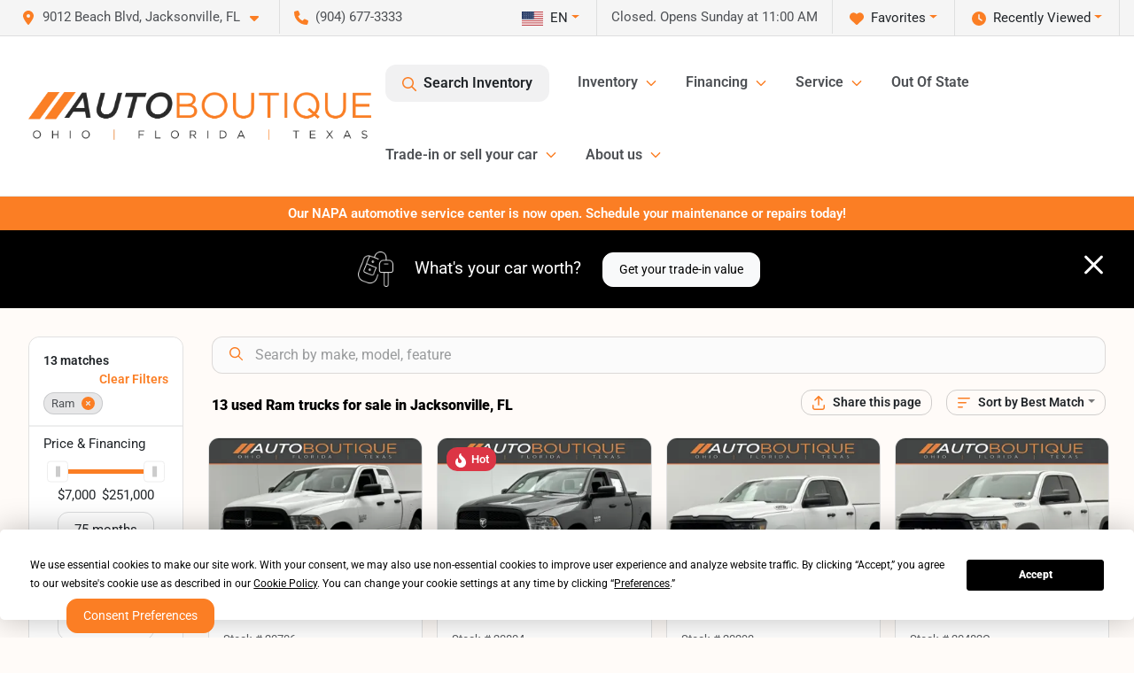

--- FILE ---
content_type: text/html; charset=utf-8
request_url: https://www.autoboutiqueflorida.com/ram
body_size: 35070
content:
<!DOCTYPE html><html lang="en"><head><meta charSet="utf-8" data-next-head=""/><meta name="viewport" content="width=device-width, initial-scale=1.0" class="jsx-2937452161" data-next-head=""/><link rel="icon" href="https://static.overfuel.com/dealers/auto-boutique-florida-/image/favicon-32x32.png" class="jsx-2937452161" data-next-head=""/><link rel="apple-touch-icon" sizes="180x180" href="https://static.overfuel.com/dealers/auto-boutique-florida-/image/apple-touch-icon.png" class="jsx-2937452161" data-next-head=""/><link rel="icon" type="image/png" sizes="192x192" href="https://static.overfuel.com/dealers/auto-boutique-florida-/image/android-chrome-192x192.png" class="jsx-2937452161" data-next-head=""/><link rel="icon" type="image/png" sizes="512x512" href="https://static.overfuel.com/dealers/auto-boutique-florida-/image/android-chrome-512x512.png" class="jsx-2937452161" data-next-head=""/><meta property="og:url" content="https://www.autoboutiqueflorida.com/ram" class="jsx-2937452161" data-next-head=""/><meta property="og:site_name" content="Auto Boutique Florida" class="jsx-2937452161" data-next-head=""/><meta property="og:type" content="website" class="jsx-2937452161" data-next-head=""/><meta property="og:image" content="https://static.overfuel.com/dealers/auto-boutique-florida-/image/auto-boutique-og-florida.webp" class="jsx-2937452161" data-next-head=""/><meta name="format-detection" content="telephone=no" class="jsx-2937452161" data-next-head=""/><link rel="preload" href="/font/roboto-v48-latin-regular.woff2" as="font" type="font/woff2" crossorigin="anonymous" class="jsx-b1edb5e55a1a9cb8" data-next-head=""/><link rel="preload" href="/font/roboto-v48-latin-600.woff2" as="font" type="font/woff2" crossorigin="anonymous" class="jsx-b1edb5e55a1a9cb8" data-next-head=""/><link rel="preload" href="/font/roboto-v48-latin-900.woff2" as="font" type="font/woff2" crossorigin="anonymous" class="jsx-b1edb5e55a1a9cb8" data-next-head=""/><title data-next-head="">13 used Ram trucks for sale in Jacksonville, FL | Auto Boutique Florida</title><meta property="og:title" content="13 used Ram trucks for sale in Jacksonville, FL | Auto Boutique Florida" data-next-head=""/><meta name="description" content="Shop Auto Boutique Florida selection of 13 used Ram trucks for sale in Jacksonville, FL" data-next-head=""/><meta property="og:description" content="Shop Auto Boutique Florida selection of 13 used Ram trucks for sale in Jacksonville, FL" data-next-head=""/><link rel="canonical" href="https://www.autoboutiqueflorida.com/ram" data-next-head=""/><link rel="preload" href="/_next/static/css/9ebcac98439c41a3.css" as="style"/><script type="application/ld+json" class="jsx-2937452161" data-next-head="">{"@context":"https://schema.org","@type":"Organization","url":"https://www.autoboutiqueflorida.com","logo":"https://static.overfuel.com/dealers/auto-boutique-florida-/image/android-chrome-192x192.png"}</script><link rel="preload" as="image" imageSrcSet="https://static.overfuel.com/dealers/auto-boutique-florida-/image/AutoBoutique-OFT-Charcoal-Original.webp?w=640&amp;q=80 1x, https://static.overfuel.com/dealers/auto-boutique-florida-/image/AutoBoutique-OFT-Charcoal-Original.webp?w=828&amp;q=80 2x" fetchPriority="high" data-next-head=""/><link rel="preload" as="image" imageSrcSet="https://static.overfuel.com/dealers/auto-boutique-florida-/image/AutoBoutique-OFT-Charcoal-Original.webp?w=256&amp;q=80 1x, https://static.overfuel.com/dealers/auto-boutique-florida-/image/AutoBoutique-OFT-Charcoal-Original.webp?w=640&amp;q=80 2x" fetchPriority="high" data-next-head=""/><script id="gainit" data-nscript="beforeInteractive">
            window.dataLayer = window.dataLayer || [];
            function gtag(){ window.dataLayer.push(arguments); }
            gtag('js', new Date());
            gtag('config', 'G-TWX1GBPKZN');
            
          </script><link rel="stylesheet" href="/_next/static/css/9ebcac98439c41a3.css" data-n-g=""/><noscript data-n-css=""></noscript><script defer="" noModule="" src="/_next/static/chunks/polyfills-42372ed130431b0a.js"></script><script id="gatag" src="/gtag/js?id=G-TWX1GBPKZN&amp;l=dataLayer" defer="" data-nscript="beforeInteractive"></script><script defer="" src="/_next/static/chunks/8475.47831073e1b6ffaf.js"></script><script defer="" src="/_next/static/chunks/5601.9c144d6328ba2581.js"></script><script defer="" src="/_next/static/chunks/4744.3238be3c0e11f459.js"></script><script defer="" src="/_next/static/chunks/748.c76f477143a8f116.js"></script><script defer="" src="/_next/static/chunks/2056.fe5fbb4ced7daed5.js"></script><script defer="" src="/_next/static/chunks/04ce947b-1a2fb7fb7f4eb2eb.js"></script><script defer="" src="/_next/static/chunks/7115-0e695373b530fcce.js"></script><script defer="" src="/_next/static/chunks/9320-d3cb4c548ab2883c.js"></script><script defer="" src="/_next/static/chunks/655-f32d8bd654120190.js"></script><script defer="" src="/_next/static/chunks/2033-ccbb47b0b86c3b08.js"></script><script defer="" src="/_next/static/chunks/872.15bd6bfb5d8cdca5.js"></script><script defer="" src="/_next/static/chunks/4610.cb5fe67beaf7f1de.js"></script><script defer="" src="/_next/static/chunks/3014.a9a0b5ab652f98e8.js"></script><script defer="" src="/_next/static/chunks/476.d481209788d7a27f.js"></script><script defer="" src="/_next/static/chunks/5966.a6950bae3b83abc2.js"></script><script defer="" src="/_next/static/chunks/4116.b23f12c7cc68b06b.js"></script><script defer="" src="/_next/static/chunks/115.5c45a64fce174d0f.js"></script><script defer="" src="/_next/static/chunks/6985.c321d642c328bfd5.js"></script><script defer="" src="/_next/static/chunks/4851.6e2fd352c54a4585.js"></script><script defer="" src="/_next/static/chunks/1125.640fa5418fefa5e2.js"></script><script src="/_next/static/chunks/webpack-396f4d16e82f8bb1.js" defer=""></script><script src="/_next/static/chunks/framework-77dff60c8c44585c.js" defer=""></script><script src="/_next/static/chunks/main-819ca9995167ee4f.js" defer=""></script><script src="/_next/static/chunks/pages/_app-c8e6b60a498dbfe4.js" defer=""></script><script src="/_next/static/chunks/8230-fd615141ef99310a.js" defer=""></script><script src="/_next/static/chunks/7856-db7bf741a0ee53d2.js" defer=""></script><script src="/_next/static/chunks/4587-68b5c796bc85d386.js" defer=""></script><script src="/_next/static/chunks/1423-77cd04bb72d43ce6.js" defer=""></script><script src="/_next/static/chunks/4761-d55ae15e52027e06.js" defer=""></script><script src="/_next/static/chunks/6554-17ce05496a22ed1d.js" defer=""></script><script src="/_next/static/chunks/2439-be50dbabb48591ef.js" defer=""></script><script src="/_next/static/chunks/4204-2d23ae957a7fea54.js" defer=""></script><script src="/_next/static/chunks/9086-57110936e1d9f18a.js" defer=""></script><script src="/_next/static/chunks/4159-72e26b6c8b5e4fcf.js" defer=""></script><script src="/_next/static/chunks/8670-5388bb14ca8a6ed3.js" defer=""></script><script src="/_next/static/chunks/7265-749e906ff613fcd6.js" defer=""></script><script src="/_next/static/chunks/2775-3db6e184bc3b7a64.js" defer=""></script><script src="/_next/static/chunks/1646-3e7dd0c8dea625e4.js" defer=""></script><script src="/_next/static/chunks/pages/inventory-1f874b40e4989b67.js" defer=""></script><script src="/_next/static/9j5fEqoC9UPqVWVp288l8/_buildManifest.js" defer=""></script><script src="/_next/static/9j5fEqoC9UPqVWVp288l8/_ssgManifest.js" defer=""></script><style id="__jsx-b1edb5e55a1a9cb8">@font-face{font-display:s block;font-family:"Roboto";font-style:normal;font-weight:400;src:url("/font/roboto-v48-latin-regular.woff2")format("woff2")}@font-face{font-display:block;font-family:"Roboto";font-style:normal;font-weight:600;src:url("/font/roboto-v48-latin-600.woff2")format("woff2")}@font-face{font-display:block;font-family:"Roboto";font-style:normal;font-weight:900;src:url("/font/roboto-v48-latin-900.woff2")format("woff2")}body{font-family:"Roboto",system-ui,Arial,sans-serif!important}</style><style id="__jsx-2937452161">:root{--color-primary:#fb7e24;--color-secondary:#111;--color-highlight:#fb7e24;--persistent-banner-background-color:#fb7e24;--persistent-banner-text-color:#ffffff;--srp-height:56%;--cookie-consent-bg:#343a40;--cookie-consent-text:#fff;--cookie-consent-link:#fff}body{letter-spacing:0;background:#fffbf8;font-size:.95rem;top:0px!important} #mobile-nav{background:#fff}#header-nav ul li{position:relative;color:#4e5155;display:inline-block;padding:1.5rem 1rem;text-transform:none;font-size:16px}#header-nav a.noChildren{color:#4e5155}.text-primary,svg.text-primary,.blog-article a:not(.btn),.blog-article a:not(.btn):visited{color:var(--color-primary)!important;fill:var(--color-primary)}.blog-article a:not(.btn) svg,.blog-article a:not(.btn):visited svg{fill:var(--color-primary)!important}.bg-preheader{background:#f5f5f5;color:#4e5155}.text-preheader{color:#4e5155!important}.bg-preheader i,.bg-preheader svg,.bg-preheader .dropdown-toggle::after{color:#fb7e24!important;fill:#fb7e24!important}.bg-header{background:#fff}.bg-footer{background:#fff}.bg-heroSearch{background:black;padding:6rem 0;position:relative;overflow-x:clip;-webkit-background-size:cover!important;-moz-background-size:cover!important;-o-background-size:cover!important;background-size:cover!important;background-position:center center;background-repeat:no-repeat}.bg-heroSearch #hero-img{left:0;bottom:0}.text-highlight{color:#fb7e24!important}.btn-outline-primary,.btn-outline-primary:hover{border-color:var(--color-primary);color:var(--color-primary)}.btn-outline-primary svg,.btn-outline-primary:hover svg,.btn-link svg{fill:var(--color-primary)}#top-banner svg{fill:#fff!important}.btn-outline-primary:focus{color:inherit}.btn-default:active{color:white!important}.btn-default:active svg{fill:white}.btn-link.show svg{fill:white!important}.btn-link.show::after{color:#fff!important}.cElement a,.cElement a:hover{color:var(--color-primary)}.cElement a.btn:not(.btn-outline-primary):not(.btn-primary){color:#fff}.split-boxes{background-image:linear-gradient(90deg,var(--color-secondary),var(--color-secondary)50%,var(--color-primary)0,var(--color-primary))}.img-srp-container:before{display:block;content:"";width:100%;padding-top:56%}.btn-outline-primary:disabled{color:var(--color-primary)!important;border-color:var(--color-primary)!important}.aiBg{position:relative;background:linear-gradient(90deg,var(--color-primary),#ccc);border-radius:14px;padding:2px}.aiBg input{border:0!important;z-index:5}.react-datepicker__day--selected,.react-datepicker__day--in-selecting-range,.react-datepicker__day--in-range,.react-datepicker__month-text--selected,.react-datepicker__month-text--in-selecting-range,.react-datepicker__month-text--in-range,.react-datepicker__quarter-text--selected,.react-datepicker__quarter-text--in-selecting-range,.react-datepicker__quarter-text--in-range,.react-datepicker__year-text--selected,.react-datepicker__year-text--in-selecting-range,.react-datepicker__year-text--in-range,.react-datepicker__day--keyboard-selected:hover,.react-datepicker__month-text--keyboard-selected:hover,.react-datepicker__quarter-text--keyboard-selected:hover,.react-datepicker__year-text--keyboard-selected:hover{background-color:var(--color-primary);color:white}.text-secondary{color:var(--color-secondary)!important}.ribbon span{background-color:var(--color-primary)!important}.border-primary,html:not([dir=rtl]) .border-primary,html[dir=rtl] .border-primary{border-color:var(--color-primary)!important}.drag-active{border:1px dashed var(--color-primary)!important}.progress-bar,.bg-primary,.badge-primary,.btn-primary,.nav-pills .nav-link.active,.nav-pills .nav-link.active:hover,.nav-pills .nav-link.active:focus,.btn-check:checked+.btn,.btn.active,.btn.show,.btn:first-child:active,:not(.btn-check)+.btn:active{background-color:var(--color-primary)!important}.btn-primary,.btn-check:checked+.btn,.btn.active,.btn.show,.btn:first-child:active,:not(.btn-check)+.btn:active{border-color:var(--color-primary)!important}.btn-secondary{background-color:var(--color-secondary)!important;border-color:var(--color-secondary)!important}.btn-secondary:focus,.btn-secondary.focus{border-color:var(--color-secondary)!important}.btn-primary:focus,.btn-primary.focus{border-color:var(--color-primary)!important}.btn-primary.disabled,.btn-primary:disabled{border-color:var(--color-primary)!important;background:var(--color-primary)!important}.border-theme,.btn-group .btn-primary,.input-group-prepend .btn-primary,.input-group-append .btn-primary{border-color:var(--color-primary)!important}.rdp-button:focus:not([disabled]),.rdp-button:active:not([disabled]){background-color:#f5f5f5!important;border-color:var(--color-primary)!important}.rdp-day_selected:not([disabled]),.rdp-day_selected:focus:not([disabled]),.rdp-day_selected:active:not([disabled]),.rdp-day_selected:hover:not([disabled]){background-color:var(--color-primary)!important}.btn-group .active svg{color:var(--color-primary)!important}#header-nav ul li::after{border-color:var(--color-primary)!important}.bg-secondary,.badge-secondary{background-color:var(--color-secondary)!important;color:white!important}#languagedropdown{color:#4e5155;text-decoration:none;margin-top:-3px}.goog-te-combo{width:100%;background:#f5f5f5!important;color:#4e5155!important;border:none;font-size:.9rem!important;font-family:inherit!important;margin:1px 0!important;-webkit-appearance:none}#persistent_banner_desktop,#persistent_banner_mobile,#persistent_banner_desktop a,#persistent_banner_mobile a{background-color:#fb7e24;z-index:5;color:#ffffff!important}.gg-app{z-index:1!important}@media(max-width:575px){.bg-heroSearch #hero-img-mobile{object-fit:cover;width:100%!important;height:100%!important;top:0}
        }@media(min-width:576px){.bg-heroSearch{padding:7rem 0;position:relative;background-image:url("https://static.overfuel.com/dealers/auto-boutique-florida-/image/AutoBoutiqueFLHeroImage.webp");-webkit-background-size:cover!important;-moz-background-size:cover!important;-o-background-size:cover!important;background-size:cover!important;background-position:top center;background-repeat:no-repeat}.srpCardLocation{cursor:default!important}.srpCardLocation .fa-phone{display:none!important}}#top-banner {background-color: #fb7e24 !important; }
        
        @media (max-width: 575px) {
	.bg-heroSearch { padding: 2rem 0; }
}
.bg-heroSearch h1,
h1, h2, h3 { font-weight: 900 !important; }

.bg-footer { background: #000 !important; }
#currentLocation { display: block; }
.srp-guarantee { display: none; }

.uar-standalone-product-credit-application { min-height: 1000px; }

.prodigyCLSfix { min-height: 45px !important; }
.prodigyCLSfix button { border-radius: 6px !important; }
.prodigy-pricing-button-group .prodigy-button-large {
	min-height: 0 !important;
	padding: 9px 18px !important;
	text-align: left !important;
	font-size: .894rem !important;
	border-radius: 12px !important;
	background: white !important;
	color: #4e5155 !important;
}

#top-banner { background-color: #000 !important; }

.t-consentPrompt { z-index: 2147483647 !important; }

/* hide e-price from SRP */
#inventory-grid div[data-test="ePrice"] { display: none; }

@media screen and (max-width: 575px) {
  .c-offer p.h1 { font-size: 24px !important; }
}

        

        
      </style><style id="__jsx-3900813351">.container-fluid{max-width:2548px!important}#desktop-search{width:100%}#header-nav ul li,#search_desktop{font-weight:600}#header-nav ul li ul{top:3.5rem;border-radius:12px}#header-nav ul>li:last-of-type{padding-right:0!important}#header-nav ul li ul li{font-weight:normal!important}.searchInventory{border-color:#E8E8E8!important;padding:1.5rem 1rem}.searchInventory svg{fill:#fb7e24}#googletranslate{padding-top:.6rem}.route-home #persistent-search{display:none}.card{overflow:hidden;border:1px solid transparent!important;box-shadow:0 0 0!important;border:1px solid#e1e1e1!important;border-radius:12px!important}.card-header{border-radius:12px 12px 0 0!important}.card-footer:last-child{border-radius:0 0 12px 12px!important}.rounded,.btn,input,.form-control,#home-search-wrapper,.custom-select{border-radius:12px!important}.rounded_bottom{border-bottom-left-radius:12px;border-bottom-right-radius:12px}.btn-group .btn:first-child{border-radius:12px 0 0 12px!important}.btn-group .btn:last-child{border-radius:0 12px 12px 0!important}.btn-group .btn{border-radius:0!important}.btn-group .btn.active{border-color:#fb7e24!important}.input-group>.form-control:not(.border-radius-0):not(:first-child),.input-group>.custom-select:not(.border-radius-0):not(:first-child){border-radius:0 12px 12px 0!important}.input-group>.input-group-text.prepend:first-of-type{border-radius:12px 0 0 12px!important}.input-group>.input-group-text.append:last-of-type{border-radius:0 12px 12px 0!important}.border-radius-0{border-radius:0 0 0 0!important;border-bottom-right-radius:0!important;border-bottom-left-radius:0!important;border-top-right-radius:0!important;border-top-left-radius:0!important}.accordion-item:first-of-type{border-radius:12px 12px 0 0!important}.accordion-item:last-of-type{border-radius:0 0 12px 12px!important}</style><style data-styled="" data-styled-version="6.3.8">.dYClpH{position:absolute;left:0;width:100%;fill:rgba(255,255,255,0.75);z-index:2;text-align:center;}/*!sc*/
.dYClpH .active{fill:#fff;}/*!sc*/
@media(min-width:575px){.dYClpH{display:none;}}/*!sc*/
data-styled.g8[id="sc-a592eecc-1"]{content:"dYClpH,"}/*!sc*/
.hAziuE{position:absolute;top:5px;left:0;width:100%;height:100%;z-index:1;}/*!sc*/
.hAziuE .left-toggle{position:absolute;background-color:rgb(0,0,0,.6);top:35%;left:0;padding:0.5rem;}/*!sc*/
.hAziuE .right-toggle{position:absolute;background-color:rgb(0,0,0,.6);top:35%;right:0;padding:0.5rem;}/*!sc*/
@media(min-width:575px){.hAziuE .toggle{display:none;}.hAziuE:hover .toggle{display:block!important;}}/*!sc*/
data-styled.g9[id="sc-a592eecc-2"]{content:"hAziuE,"}/*!sc*/
.bPXTyO{position:fixed;content:'';top:63px;left:0;z-index:25;}/*!sc*/
.bPXTyO.searchVisible{height:calc(100% - 67px);overflow:scroll;}/*!sc*/
data-styled.g19[id="sc-2cecbaee-0"]{content:"bPXTyO,"}/*!sc*/
</style></head><body> <link rel="preload" as="image" imageSrcSet="https://static.overfuel.com/dealers/auto-boutique-florida-/image/AutoBoutique-OFT-Charcoal-Original.webp?w=640&amp;q=80 1x, https://static.overfuel.com/dealers/auto-boutique-florida-/image/AutoBoutique-OFT-Charcoal-Original.webp?w=828&amp;q=80 2x" fetchPriority="high"/><link rel="preload" as="image" imageSrcSet="https://static.overfuel.com/dealers/auto-boutique-florida-/image/AutoBoutique-OFT-Charcoal-Original.webp?w=256&amp;q=80 1x, https://static.overfuel.com/dealers/auto-boutique-florida-/image/AutoBoutique-OFT-Charcoal-Original.webp?w=640&amp;q=80 2x" fetchPriority="high"/><link rel="preload" as="image" imageSrcSet="https://static.overfuel.com/photos/92/1075834/225102df746f48a79874f1bd4644a3f6-thumb.webp?w=640&amp;q=80 1x, https://static.overfuel.com/photos/92/1075834/225102df746f48a79874f1bd4644a3f6-thumb.webp?w=1920&amp;q=80 2x" fetchPriority="high"/><link rel="preload" as="image" imageSrcSet="https://static.overfuel.com/photos/92/1075834/5e87532335ee45c285a54a4dd5c4e8eb-thumb.webp?w=640&amp;q=80 1x, https://static.overfuel.com/photos/92/1075834/5e87532335ee45c285a54a4dd5c4e8eb-thumb.webp?w=1920&amp;q=80 2x" fetchPriority="high"/><link rel="preload" as="image" imageSrcSet="https://static.overfuel.com/photos/92/1096118/2b4009855f69421da785f1b2d9174071-thumb.webp?w=640&amp;q=80 1x, https://static.overfuel.com/photos/92/1096118/2b4009855f69421da785f1b2d9174071-thumb.webp?w=1920&amp;q=80 2x" fetchPriority="high"/><link rel="preload" as="image" imageSrcSet="https://static.overfuel.com/photos/92/1096118/d3ee3b887095453eadfc8c9e5cfe0971-thumb.webp?w=640&amp;q=80 1x, https://static.overfuel.com/photos/92/1096118/d3ee3b887095453eadfc8c9e5cfe0971-thumb.webp?w=1920&amp;q=80 2x" fetchPriority="high"/><link rel="preload" as="image" imageSrcSet="https://static.overfuel.com/photos/92/933189/8cbcf823d1c248f1b0be2e8bcf3027d0-thumb.webp?w=640&amp;q=80 1x, https://static.overfuel.com/photos/92/933189/8cbcf823d1c248f1b0be2e8bcf3027d0-thumb.webp?w=1920&amp;q=80 2x" fetchPriority="high"/><link rel="preload" as="image" imageSrcSet="https://static.overfuel.com/photos/92/933189/bc59e6c40c0c46c59e4fad1e2381b97a-thumb.webp?w=640&amp;q=80 1x, https://static.overfuel.com/photos/92/933189/bc59e6c40c0c46c59e4fad1e2381b97a-thumb.webp?w=1920&amp;q=80 2x" fetchPriority="high"/><link rel="preload" as="image" imageSrcSet="https://static.overfuel.com/photos/92/982398/d2b800162e7148a9976656415b031668-thumb.webp?w=640&amp;q=80 1x, https://static.overfuel.com/photos/92/982398/d2b800162e7148a9976656415b031668-thumb.webp?w=1920&amp;q=80 2x" fetchPriority="high"/><link rel="preload" as="image" imageSrcSet="https://static.overfuel.com/photos/92/982398/70338c3b3e7f4579b9540f5a49a082b3-thumb.webp?w=640&amp;q=80 1x, https://static.overfuel.com/photos/92/982398/70338c3b3e7f4579b9540f5a49a082b3-thumb.webp?w=1920&amp;q=80 2x" fetchPriority="high"/><link rel="preload" as="image" imageSrcSet="https://static.overfuel.com/photos/92/1002460/be4e0e0e613b4d84bb27ae173a38f8bd-thumb.webp?w=640&amp;q=80 1x, https://static.overfuel.com/photos/92/1002460/be4e0e0e613b4d84bb27ae173a38f8bd-thumb.webp?w=1920&amp;q=80 2x" fetchPriority="high"/><link rel="preload" as="image" imageSrcSet="https://static.overfuel.com/photos/92/1002460/1ca29b0027724f5f8116ca0a78fbc005-thumb.webp?w=640&amp;q=80 1x, https://static.overfuel.com/photos/92/1002460/1ca29b0027724f5f8116ca0a78fbc005-thumb.webp?w=1920&amp;q=80 2x" fetchPriority="high"/><link rel="preload" as="image" imageSrcSet="https://static.overfuel.com/photos/92/857721/e4ba958ede2049f1a9a8919d37154642-thumb.webp?w=640&amp;q=80 1x, https://static.overfuel.com/photos/92/857721/e4ba958ede2049f1a9a8919d37154642-thumb.webp?w=1920&amp;q=80 2x" fetchPriority="high"/><link rel="preload" as="image" imageSrcSet="https://static.overfuel.com/photos/92/857721/d69fe7599a9841c485002b469d6faeb6-thumb.webp?w=640&amp;q=80 1x, https://static.overfuel.com/photos/92/857721/d69fe7599a9841c485002b469d6faeb6-thumb.webp?w=1920&amp;q=80 2x" fetchPriority="high"/><div id="__next"><script type="application/ld+json" class="jsx-2937452161">{"@context":"https://schema.org","@type":["AutoDealer","LocalBusiness"],"name":"Auto Boutique Florida","image":"https://static.overfuel.com/dealers/auto-boutique-florida-/image/auto-boutique-og-florida.webp","@id":"https://www.autoboutiqueflorida.com/#organization","url":"https://www.autoboutiqueflorida.com/","telephone":"+19046773333","address":{"@type":"PostalAddress","streetAddress":"9012 Beach Blvd","addressLocality":"Jacksonville","addressRegion":"FL","postalCode":"32216","addressCountry":"US"},"geo":{"@type":"GeoCoordinates","latitude":30.2860017,"longitude":-81.5619549},"openingHoursSpecification":[{"@type":"OpeningHoursSpecification","dayOfWeek":"Monday","opens":"10:00","closes":"19:00"},{"@type":"OpeningHoursSpecification","dayOfWeek":"Tuesday","opens":"10:00","closes":"19:00"},{"@type":"OpeningHoursSpecification","dayOfWeek":"Wednesday","opens":"10:00","closes":"19:00"},{"@type":"OpeningHoursSpecification","dayOfWeek":"Thursday","opens":"10:00","closes":"19:00"},{"@type":"OpeningHoursSpecification","dayOfWeek":"Friday","opens":"10:00","closes":"19:00"},{"@type":"OpeningHoursSpecification","dayOfWeek":"Saturday","opens":"10:00","closes":"18:00"},{"@type":"OpeningHoursSpecification","dayOfWeek":"Sunday","opens":"11:00","closes":"16:00"}],"sameAs":["https://www.facebook.com/autoboutiqueflorida","https://www.instagram.com/autoboutiqueflorida/","https://www.youtube.com/channel/UCmMud2guVzHE23QeNABynDQ"],"aggregateRating":{"@type":"AggregateRating","ratingValue":4.7,"reviewCount":12376},"hasMap":"https://maps.google.com/?q=9012+Beach+Blvd+Jacksonville+FL+32216","contactPoint":[{"@type":"ContactPoint","contactType":"Sales","telephone":"+19046773333","availableLanguage":["English","Spanish"],"areaServed":"US"}],"knowsAbout":["used cars","trade-in","auto financing","vehicle service"]}</script><div translate="no" class="jsx-2937452161 notranslate"><div id="google_translate_element" style="display:none" class="jsx-2937452161"></div></div><div class="mode-undefined full_width route-srp"><header role="banner" class="d-none d-xl-block " id="header-desktop"><div class="border-bottom bg-preheader text-preheader theme-light"><div class="container-fluid"><div class="row"><div class="col"><div class="py-2 ps-2 pe-3 d-inline-block cursor-pointer border-end position-relative locationDropdown" role="button" data-cy="header-location-dropdown"><span class="d-inline-block faIcon ofa-solid ofa-location-dot me-2"><svg height="16" width="16" fill="inherit"><use xlink:href="/solid.svg#location-dot"></use></svg></span><span class="d-inline-block me-1 notranslate">9012 Beach Blvd, Jacksonville, FL<span class="d-inline-block faIcon ofa-solid ofa-caret-down ms-2"><svg height="16" width="16" fill="inherit"><use xlink:href="/solid.svg#caret-down"></use></svg></span></span></div><div class="py-2  px-3 d-inline-block "><span data-cy="header-phone" role="button" class="text-preheader"><span class="d-inline-block faIcon ofa-solid ofa-phone me-2"><svg height="16" width="16" fill="inherit"><use xlink:href="/solid.svg#phone"></use></svg></span>(904) 677-3333</span></div><div class="float-end py-2 text-end border-end"><div class="dropdown"><button type="button" id="recents" aria-expanded="false" class="py-0 text-decoration-none  dropdown-toggle btn btn-link"><span class="d-inline-block faIcon ofa-solid ofa-clock me-2 float-start mt-0"><svg height="16" width="16" fill="inherit"><use xlink:href="/solid.svg#clock"></use></svg></span>Recently Viewed</button></div></div><div class="float-end py-2 border-end text-end"><div class="dropdown"><button type="button" id="favorites" aria-expanded="false" class="py-0 text-decoration-none  dropdown-toggle btn btn-link"><span class="d-inline-block faIcon ofa-solid ofa-heart me-2"><svg height="16" width="16" fill="inherit"><use xlink:href="/solid.svg#heart"></use></svg></span>Favorites</button></div></div><div class="py-2 px-3 float-end text-end border-end" id="currentLocation"><span>Closed. Opens Sunday at 11:00 AM</span></div><div class="float-end py-2 border-end text-end"></div></div></div></div></div><div class="px-3 border-bottom bg-header position-relative py-2" id="interior_header"><div class="container-fluid"><div class="d-flex align-items-center"><a title="Auto Boutique Florida" id="logo-link" href="/"><img alt="Auto Boutique Florida" id="logo" fetchPriority="high" loading="eager" width="387" height="54" decoding="async" data-nimg="1" style="color:transparent" srcSet="https://static.overfuel.com/dealers/auto-boutique-florida-/image/AutoBoutique-OFT-Charcoal-Original.webp?w=640&amp;q=80 1x, https://static.overfuel.com/dealers/auto-boutique-florida-/image/AutoBoutique-OFT-Charcoal-Original.webp?w=828&amp;q=80 2x" src="https://static.overfuel.com/dealers/auto-boutique-florida-/image/AutoBoutique-OFT-Charcoal-Original.webp?w=828&amp;q=80"/></a><div class="ms-auto" id="header-nav"><ul><li class="searchInventory"><button type="button" id="search_desktop" title="Browse Inventory" class="text-decoration-none text-dark bg-light btn btn-link"><span class="d-inline-block faIcon ofa-regular ofa-magnifying-glass me-2"><svg height="16" width="16" fill="inherit"><use xlink:href="/regular.svg#magnifying-glass"></use></svg></span>Search Inventory</button></li><li class="cursor-pointer">Inventory<span class="d-inline-block faIcon ofa-regular ofa-angle-down ms-2 text-primary"><svg height="15" width="14" fill="#fb7e24"><use xlink:href="/regular.svg#angle-down"></use></svg></span><ul><li class="cursor-pointer"><a target="_self" title="All Inventory" class="" href="/used-vehicles-jacksonville-fl">All Inventory</a></li><li class="cursor-pointer"><a target="_self" title="Cars" class="" href="/cars">Cars</a></li><li class="cursor-pointer"><a target="_self" title="Trucks" class="" href="/trucks">Trucks</a></li><li class="cursor-pointer"><a target="_self" title="SUVs" class="" href="/suvs">SUVs</a></li><li class="cursor-pointer"><a target="_self" title="Passenger Vans &amp; Minivans" class="" href="/vans">Passenger Vans &amp; Minivans</a></li><li class="cursor-pointer"><a target="_self" title="Cargo Vans" class="" href="/cargo-vans">Cargo Vans</a></li><li class="cursor-pointer"><a target="_self" title="Hybrids &amp; Electric" class="" href="/electric-hybrid">Hybrids &amp; Electric</a></li></ul></li><li class="cursor-pointer">Financing<span class="d-inline-block faIcon ofa-regular ofa-angle-down ms-2 text-primary"><svg height="15" width="14" fill="#fb7e24"><use xlink:href="/regular.svg#angle-down"></use></svg></span><ul><li class="cursor-pointer"><a target="_self" title="Get Pre-qualified" class="" href="/get-pre-qualified">Get Pre-qualified</a></li><li class="cursor-pointer"><a target="_self" title="Credit Application" class="" href="/business-credit-application">Credit Application</a></li><li class="cursor-pointer"><a target="_self" title="Car Loan Calculator" class="" href="/car-loan-calculator">Car Loan Calculator</a></li></ul></li><li class="cursor-pointer">Service<span class="d-inline-block faIcon ofa-regular ofa-angle-down ms-2 text-primary"><svg height="15" width="14" fill="#fb7e24"><use xlink:href="/regular.svg#angle-down"></use></svg></span><ul><li class="cursor-pointer"><a target="_self" title="Schedule Service" class="" href="/auto-service-jacksonville">Schedule Service</a></li><li class="cursor-pointer"><a target="_self" title="Service Offers" class="" href="/service-offers">Service Offers</a></li></ul></li><li class="cursor-pointer"><a target="_self" title="Out Of State" class="noChildren" href="/out-of-state-sales-jacksonville-fl">Out Of State</a></li><li class="cursor-pointer">Trade-in or sell your car<span class="d-inline-block faIcon ofa-regular ofa-angle-down ms-2 text-primary"><svg height="15" width="14" fill="#fb7e24"><use xlink:href="/regular.svg#angle-down"></use></svg></span><ul><li class="cursor-pointer"><a target="_self" title="Value Your Trade" class="" href="/trade-in-or-sell-your-vehicle">Value Your Trade</a></li><li class="cursor-pointer"><a target="_self" title="Get Cash For Your Car" class="" href="/kelley-blue-book-instant-cash-offer">Get Cash For Your Car</a></li><li class="cursor-pointer"><a target="_self" title="How It Works" class="" href="/auto-boutique-trade-in-center">How It Works</a></li></ul></li><li class="cursor-pointer">About us<span class="d-inline-block faIcon ofa-regular ofa-angle-down ms-2 text-primary"><svg height="15" width="14" fill="#fb7e24"><use xlink:href="/regular.svg#angle-down"></use></svg></span><ul><li class="cursor-pointer"><a target="_self" title="Our Dealership" class="" href="/contactus">Our Dealership</a></li><li class="cursor-pointer"><a target="_self" title="Auto Boutique Guarantee" class="" href="/auto-boutique-guarantee">Auto Boutique Guarantee</a></li><li class="cursor-pointer"><a target="_self" title="Testimonials" class="" href="/auto-boutique-florida-dealership-customer-reviews">Testimonials</a></li><li class="cursor-pointer"><a target="_self" title="Auto Blog" class="" href="/blog">Auto Blog</a></li></ul></li></ul></div></div><div class="clearfix"></div></div></div><div id="openclosed" class="bg-secondary py-2 px-3 text-white text-center d-none">Closed. Opens Sunday at 11:00 AM</div></header><div id="mobile-nav" class="border-bottom border-bottom d-xl-none position-fixed d-flex align-items-center w-100"><div class="d-flex w-100 align-items-center " id="mobile-header"><div class="text-left w-100 ps-2" id="mobile-logo"><img alt="Auto Boutique Florida" fetchPriority="high" loading="eager" width="246" height="36" decoding="async" data-nimg="1" style="color:transparent" srcSet="https://static.overfuel.com/dealers/auto-boutique-florida-/image/AutoBoutique-OFT-Charcoal-Original.webp?w=256&amp;q=80 1x, https://static.overfuel.com/dealers/auto-boutique-florida-/image/AutoBoutique-OFT-Charcoal-Original.webp?w=640&amp;q=80 2x" src="https://static.overfuel.com/dealers/auto-boutique-florida-/image/AutoBoutique-OFT-Charcoal-Original.webp?w=640&amp;q=80"/></div><div class="my-0 ms-auto mobilePhone px-2 "><span class="d-inline-block faIcon ofa-solid ofa-phone h3 my-0"><svg height="25" width="25" fill="#4e5155"><use xlink:href="/solid.svg#phone"></use></svg></span></div><div class="text-end ps-2 "><span class="d-inline-block faIcon ofa-solid ofa-bars h2 me-1 mb-0 mt-n1"><svg height="29" width="29" fill="#4e5155"><use xlink:href="/solid.svg#bars"></use></svg></span></div></div></div><div style="height:104px" class="d-block d-xl-none" id="mobile-nav-spacer"></div><div id="persistent_banner_desktop"><div class="container"><a title="Click here to see special promotion" class="cursor-pointer" href="/auto-service-jacksonville"><span class="py-2 text-center d-block">Our NAPA automotive service center is now open. Schedule your maintenance or repairs today!</span></a></div></div><script type="application/ld+json"></script><main id="inventory-index" class="position-relative path-inventory"><div class="bg-secondary p-4 d-block" id="top-banner"><div class="align-items-center container"><div class="d-flex align-items-center row"><div class="text-large text-center text-white col-sm-12"><img alt="Get your trade-in value" loading="lazy" width="40" height="40" decoding="async" data-nimg="1" class="me-4 d-none d-sm-inline-block" style="color:transparent" srcSet="https://static.overfuel.com/images/icons/streamlinehq-car-tool-keys-transportation-white-200.PNG?w=48&amp;q=80 1x, https://static.overfuel.com/images/icons/streamlinehq-car-tool-keys-transportation-white-200.PNG?w=96&amp;q=80 2x" src="https://static.overfuel.com/images/icons/streamlinehq-car-tool-keys-transportation-white-200.PNG?w=96&amp;q=80"/>What&#x27;s your car worth?<button type="button" class="border-white ms-4 mt-3 mt-sm-0 btn btn-light">Get your trade-in value</button><button type="button" class="close text-white text-large float-end p-0 mb-n2 mt-n1 mr-n2 btn btn-link"><span class="d-inline-block faIcon ofa-regular ofa-xmark text-white"><svg height="36" width="25" fill="white"><use xlink:href="/regular.svg#xmark"></use></svg></span></button></div></div></div></div><div class="sc-2cecbaee-0 bPXTyO w-100 border-bottom ToolbarMobile bg-white d-block d-xl-none searchHidden"><div class="no-gutters row-bordered text-start text-nowrap sticky-top bg-white border-bottom border-top row"><div class="py-2 pe-2 ps-3 cursor-pointer col-sm-6 col-5"><span class="d-inline-block faIcon ofa-regular ofa-bars-filter text-primary me-2"><svg height="16" width="16" fill="#fb7e24"><use xlink:href="/regular.svg#bars-filter"></use></svg></span>Filters</div><div class="py-2 px-3 col-sm-5 col-5"><span class="d-inline-block faIcon ofa-regular ofa-arrow-down-wide-short text-primary me-2"><svg height="16" width="16" fill="#fb7e24"><use xlink:href="/regular.svg#arrow-down-wide-short"></use></svg></span>Best Match</div><div aria-label="Close" class="py-2 pe-3 text-end  col-sm-1 col-2"><span class="d-inline-block faIcon ofa-regular ofa-magnifying-glass text-primary me-2"><svg height="16" width="16" fill="#fb7e24"><use xlink:href="/regular.svg#magnifying-glass"></use></svg></span></div></div></div><div class="mb-5 container-fluid"><div class="d-flex mt-3"><div class="d-none d-xl-block filter-container w-20"><div class="p-3"><div class="mb-5 mt-3 mt-md-0 notranslate filterCard card"><div class="pt-3 pb-2 bg-white card-header"><div class="card-title h6 font-weight-bold mb-2">13<!-- --> matches</div></div><form data-cy="filter-section" class="pb-0 mt-sm-0"><div class="price-financing card-footer"><div class="cursor-pointer">Price <!-- -->&amp; Financing</div><div class="mt-2 px-3 collapse show"><div class="opacity-100"><div style="transform:scale(1);cursor:inherit;height:24px;display:flex;width:100%"><div style="height:5px;width:100%;border-radius:4px;background:linear-gradient(to right, #ccc 0%, #ccc 0%, #fb7e24 0%, #fb7e24 100%, #ccc 100%, #ccc 100%);align-self:center" class="price-financing-slider"><div style="position:absolute;z-index:0;cursor:grab;user-select:none;touch-action:none;-webkit-user-select:none;-moz-user-select:none;-ms-user-select:none;height:24px;width:24px;border-radius:4px;background-color:#FFF;display:flex;justify-content:center;align-items:center;border:1px solid #eee;outline:0;left:0" tabindex="0" aria-valuemax="251000" aria-valuemin="7000" aria-valuenow="7000" draggable="false" aria-label="Accessibility label" role="slider"><div style="height:12px;width:5px;background-color:#CCC"></div></div><div style="position:absolute;z-index:1;cursor:grab;user-select:none;touch-action:none;-webkit-user-select:none;-moz-user-select:none;-ms-user-select:none;height:24px;width:24px;border-radius:4px;background-color:#FFF;display:flex;justify-content:center;align-items:center;border:1px solid #eee;outline:0;left:0" tabindex="0" aria-valuemax="251000" aria-valuemin="7000" aria-valuenow="251000" draggable="false" aria-label="Accessibility label" role="slider"><div style="height:12px;width:5px;background-color:#CCC"></div></div></div></div><div class="mt-1 no-gutters row"><div class="ms-n3 col">$7,000</div><div class="me-n3 text-end col">$251,000</div></div></div><div class="rounded text-sm border my-2 py-2 px-3 text-center">75<!-- --> months @ <span class="notranslate">NaN<!-- -->%</span> APR<div class="text-primary cursor-pointer border-top mt-2 pt-2">Adjust Terms</div></div><input type="hidden" tabindex="-1" id="minprice" name="price[gt]" value="7000"/><input type="hidden" tabindex="-1" id="maxprice" name="price[lt]" value="251000"/></div></div><div class="card-footer"><div class="cursor-pointer py-1" data-cy="toggle-filter-condition">Condition<span class="d-inline-block faIcon ofa-regular ofa-angle-down text-primary float-end"><svg height="16" width="16" fill="#fb7e24"><use xlink:href="/regular.svg#angle-down"></use></svg></span></div></div><div class="card-footer"><div class="cursor-pointer py-1" data-cy="toggle-make-model">Make &amp; Model<span class="d-inline-block faIcon ofa-regular ofa-angle-up text-primary float-end"><svg height="16" width="16" fill="#fb7e24"><use xlink:href="/regular.svg#angle-up"></use></svg></span></div><div data-cy="filter-make-container" style="overflow-y:auto;max-height:300px"><div class="mt-2 cursor-pointer"><label class="custom-control custom-checkbox" for="ma_Acura"><input type="checkbox" id="ma_Acura" class="custom-control-input" name="make[]" value="Acura"/><span class="custom-control-label">Acura<!-- --> (<!-- -->5<!-- -->)</span></label></div><div class="mt-2 cursor-pointer"><label class="custom-control custom-checkbox" for="ma_Alfa Romeo"><input type="checkbox" id="ma_Alfa Romeo" class="custom-control-input" name="make[]" value="Alfa Romeo"/><span class="custom-control-label">Alfa Romeo<!-- --> (<!-- -->3<!-- -->)</span></label></div><div class="mt-2 cursor-pointer"><label class="custom-control custom-checkbox" for="ma_Audi"><input type="checkbox" id="ma_Audi" class="custom-control-input" name="make[]" value="Audi"/><span class="custom-control-label">Audi<!-- --> (<!-- -->5<!-- -->)</span></label></div><div class="mt-2 cursor-pointer"><label class="custom-control custom-checkbox" for="ma_BMW"><input type="checkbox" id="ma_BMW" class="custom-control-input" name="make[]" value="BMW"/><span class="custom-control-label">BMW<!-- --> (<!-- -->14<!-- -->)</span></label></div><div class="mt-2 cursor-pointer"><label class="custom-control custom-checkbox" for="ma_Buick"><input type="checkbox" id="ma_Buick" class="custom-control-input" name="make[]" value="Buick"/><span class="custom-control-label">Buick<!-- --> (<!-- -->5<!-- -->)</span></label></div><div class="mt-2 cursor-pointer"><label class="custom-control custom-checkbox" for="ma_Cadillac"><input type="checkbox" id="ma_Cadillac" class="custom-control-input" name="make[]" value="Cadillac"/><span class="custom-control-label">Cadillac<!-- --> (<!-- -->15<!-- -->)</span></label></div><div class="mt-2 cursor-pointer"><label class="custom-control custom-checkbox" for="ma_Chevrolet"><input type="checkbox" id="ma_Chevrolet" class="custom-control-input" name="make[]" value="Chevrolet"/><span class="custom-control-label">Chevrolet<!-- --> (<!-- -->89<!-- -->)</span></label></div><div class="mt-2 cursor-pointer"><label class="custom-control custom-checkbox" for="ma_Chrysler"><input type="checkbox" id="ma_Chrysler" class="custom-control-input" name="make[]" value="Chrysler"/><span class="custom-control-label">Chrysler<!-- --> (<!-- -->17<!-- -->)</span></label></div><div class="mt-2 cursor-pointer"><label class="custom-control custom-checkbox" for="ma_Dodge"><input type="checkbox" id="ma_Dodge" class="custom-control-input" name="make[]" value="Dodge"/><span class="custom-control-label">Dodge<!-- --> (<!-- -->23<!-- -->)</span></label></div><div class="mt-2 cursor-pointer"><label class="custom-control custom-checkbox" for="ma_Ford"><input type="checkbox" id="ma_Ford" class="custom-control-input" name="make[]" value="Ford"/><span class="custom-control-label">Ford<!-- --> (<!-- -->55<!-- -->)</span></label></div><div class="mt-2 cursor-pointer"><label class="custom-control custom-checkbox" for="ma_Genesis"><input type="checkbox" id="ma_Genesis" class="custom-control-input" name="make[]" value="Genesis"/><span class="custom-control-label">Genesis<!-- --> (<!-- -->2<!-- -->)</span></label></div><div class="mt-2 cursor-pointer"><label class="custom-control custom-checkbox" for="ma_GMC"><input type="checkbox" id="ma_GMC" class="custom-control-input" name="make[]" value="GMC"/><span class="custom-control-label">GMC<!-- --> (<!-- -->17<!-- -->)</span></label></div><div class="mt-2 cursor-pointer"><label class="custom-control custom-checkbox" for="ma_Honda"><input type="checkbox" id="ma_Honda" class="custom-control-input" name="make[]" value="Honda"/><span class="custom-control-label">Honda<!-- --> (<!-- -->28<!-- -->)</span></label></div><div class="mt-2 cursor-pointer"><label class="custom-control custom-checkbox" for="ma_Hyundai"><input type="checkbox" id="ma_Hyundai" class="custom-control-input" name="make[]" value="Hyundai"/><span class="custom-control-label">Hyundai<!-- --> (<!-- -->27<!-- -->)</span></label></div><div class="mt-2 cursor-pointer"><label class="custom-control custom-checkbox" for="ma_INFINITI"><input type="checkbox" id="ma_INFINITI" class="custom-control-input" name="make[]" value="INFINITI"/><span class="custom-control-label">INFINITI<!-- --> (<!-- -->4<!-- -->)</span></label></div><div class="mt-2 cursor-pointer"><label class="custom-control custom-checkbox" for="ma_Jaguar"><input type="checkbox" id="ma_Jaguar" class="custom-control-input" name="make[]" value="Jaguar"/><span class="custom-control-label">Jaguar<!-- --> (<!-- -->1<!-- -->)</span></label></div><div class="mt-2 cursor-pointer"><label class="custom-control custom-checkbox" for="ma_Jeep"><input type="checkbox" id="ma_Jeep" class="custom-control-input" name="make[]" value="Jeep"/><span class="custom-control-label">Jeep<!-- --> (<!-- -->27<!-- -->)</span></label></div><div class="mt-2 cursor-pointer"><label class="custom-control custom-checkbox" for="ma_Kia"><input type="checkbox" id="ma_Kia" class="custom-control-input" name="make[]" value="Kia"/><span class="custom-control-label">Kia<!-- --> (<!-- -->36<!-- -->)</span></label></div><div class="mt-2 cursor-pointer"><label class="custom-control custom-checkbox" for="ma_Lamborghini"><input type="checkbox" id="ma_Lamborghini" class="custom-control-input" name="make[]" value="Lamborghini"/><span class="custom-control-label">Lamborghini<!-- --> (<!-- -->1<!-- -->)</span></label></div><div class="mt-2 cursor-pointer"><label class="custom-control custom-checkbox" for="ma_Land Rover"><input type="checkbox" id="ma_Land Rover" class="custom-control-input" name="make[]" value="Land Rover"/><span class="custom-control-label">Land Rover<!-- --> (<!-- -->4<!-- -->)</span></label></div><div class="mt-2 cursor-pointer"><label class="custom-control custom-checkbox" for="ma_Lexus"><input type="checkbox" id="ma_Lexus" class="custom-control-input" name="make[]" value="Lexus"/><span class="custom-control-label">Lexus<!-- --> (<!-- -->4<!-- -->)</span></label></div><div class="mt-2 cursor-pointer"><label class="custom-control custom-checkbox" for="ma_Lincoln"><input type="checkbox" id="ma_Lincoln" class="custom-control-input" name="make[]" value="Lincoln"/><span class="custom-control-label">Lincoln<!-- --> (<!-- -->2<!-- -->)</span></label></div><div class="mt-2 cursor-pointer"><label class="custom-control custom-checkbox" for="ma_Maserati"><input type="checkbox" id="ma_Maserati" class="custom-control-input" name="make[]" value="Maserati"/><span class="custom-control-label">Maserati<!-- --> (<!-- -->3<!-- -->)</span></label></div><div class="mt-2 cursor-pointer"><label class="custom-control custom-checkbox" for="ma_Mazda"><input type="checkbox" id="ma_Mazda" class="custom-control-input" name="make[]" value="Mazda"/><span class="custom-control-label">Mazda<!-- --> (<!-- -->9<!-- -->)</span></label></div><div class="mt-2 cursor-pointer"><label class="custom-control custom-checkbox" for="ma_Mercedes-Benz"><input type="checkbox" id="ma_Mercedes-Benz" class="custom-control-input" name="make[]" value="Mercedes-Benz"/><span class="custom-control-label">Mercedes-Benz<!-- --> (<!-- -->18<!-- -->)</span></label></div><div class="mt-2 cursor-pointer"><label class="custom-control custom-checkbox" for="ma_MINI"><input type="checkbox" id="ma_MINI" class="custom-control-input" name="make[]" value="MINI"/><span class="custom-control-label">MINI<!-- --> (<!-- -->1<!-- -->)</span></label></div><div class="mt-2 cursor-pointer"><label class="custom-control custom-checkbox" for="ma_Mitsubishi"><input type="checkbox" id="ma_Mitsubishi" class="custom-control-input" name="make[]" value="Mitsubishi"/><span class="custom-control-label">Mitsubishi<!-- --> (<!-- -->15<!-- -->)</span></label></div><div class="mt-2 cursor-pointer"><label class="custom-control custom-checkbox" for="ma_Nissan"><input type="checkbox" id="ma_Nissan" class="custom-control-input" name="make[]" value="Nissan"/><span class="custom-control-label">Nissan<!-- --> (<!-- -->80<!-- -->)</span></label></div><div class="mt-2 cursor-pointer"><label class="custom-control custom-checkbox" for="ma_Ram"><input type="checkbox" id="ma_Ram" class="custom-control-input" name="make[]" value="Ram"/><span class="custom-control-label">Ram<!-- --> (<!-- -->13<!-- -->)</span></label></div><div class="mt-2 cursor-pointer"><label class="custom-control custom-checkbox" for="ma_Subaru"><input type="checkbox" id="ma_Subaru" class="custom-control-input" name="make[]" value="Subaru"/><span class="custom-control-label">Subaru<!-- --> (<!-- -->4<!-- -->)</span></label></div><div class="mt-2 cursor-pointer"><label class="custom-control custom-checkbox" for="ma_Tesla"><input type="checkbox" id="ma_Tesla" class="custom-control-input" name="make[]" value="Tesla"/><span class="custom-control-label">Tesla<!-- --> (<!-- -->16<!-- -->)</span></label></div><div class="mt-2 cursor-pointer"><label class="custom-control custom-checkbox" for="ma_Toyota"><input type="checkbox" id="ma_Toyota" class="custom-control-input" name="make[]" value="Toyota"/><span class="custom-control-label">Toyota<!-- --> (<!-- -->97<!-- -->)</span></label></div><div class="mt-2 cursor-pointer"><label class="custom-control custom-checkbox" for="ma_Volkswagen"><input type="checkbox" id="ma_Volkswagen" class="custom-control-input" name="make[]" value="Volkswagen"/><span class="custom-control-label">Volkswagen<!-- --> (<!-- -->21<!-- -->)</span></label></div><div class="mt-2 cursor-pointer"><label class="custom-control custom-checkbox" for="ma_Volvo"><input type="checkbox" id="ma_Volvo" class="custom-control-input" name="make[]" value="Volvo"/><span class="custom-control-label">Volvo<!-- --> (<!-- -->4<!-- -->)</span></label></div></div></div><div class="card-footer"><div class="cursor-pointer" data-cy="toggle-yearsmileage">Years &amp; Mileage<span class="d-inline-block faIcon ofa-regular ofa-angle-down text-primary float-end"><svg height="16" width="16" fill="#fb7e24"><use xlink:href="/regular.svg#angle-down"></use></svg></span></div></div><div class="card-footer"><div class="cursor-pointer py-1" data-cy="toggle-filter-body">Body Style<span class="d-inline-block faIcon ofa-regular ofa-angle-down text-primary float-end"><svg height="16" width="16" fill="#fb7e24"><use xlink:href="/regular.svg#angle-down"></use></svg></span></div></div><div class="card-footer"><div class="cursor-pointer py-1" data-cy="toggle-filter-features">Features<span class="d-inline-block faIcon ofa-regular ofa-angle-down text-primary float-end"><svg height="16" width="16" fill="#fb7e24"><use xlink:href="/regular.svg#angle-down"></use></svg></span></div></div><div class="card-footer"><div class="cursor-pointer py-1" data-cy="toggle-filter-seatingcapacity">Seating Capacity<span class="d-inline-block faIcon ofa-regular ofa-angle-down text-primary float-end"><svg height="16" width="16" fill="#fb7e24"><use xlink:href="/regular.svg#angle-down"></use></svg></span></div></div><div class="card-footer"><div class="cursor-pointer py-1" data-cy="toggle-filter-exteriorcolor">Exterior Color<span class="d-inline-block faIcon ofa-regular ofa-angle-down text-primary float-end"><svg height="16" width="16" fill="#fb7e24"><use xlink:href="/regular.svg#angle-down"></use></svg></span></div></div><div class="card-footer"><div class="cursor-pointer py-1" data-cy="toggle-filter-interiorcolor">Interior Color<span class="d-inline-block faIcon ofa-regular ofa-angle-down text-primary float-end"><svg height="16" width="16" fill="#fb7e24"><use xlink:href="/regular.svg#angle-down"></use></svg></span></div></div><div class="card-footer"><div class="cursor-pointer py-1" data-cy="toggle-filter-fuel">Fuel Type<span class="d-inline-block faIcon ofa-regular ofa-angle-down text-primary float-end"><svg height="16" width="16" fill="#fb7e24"><use xlink:href="/regular.svg#angle-down"></use></svg></span></div></div><div class="card-footer"><div class="cursor-pointer py-1" data-cy="toggle-filter-transmission">Transmission<span class="d-inline-block faIcon ofa-regular ofa-angle-down text-primary float-end"><svg height="16" width="16" fill="#fb7e24"><use xlink:href="/regular.svg#angle-down"></use></svg></span></div></div><div class="card-footer"><div class="cursor-pointer py-1" data-cy="toggle-filter-drivetrain">Drivetrain<span class="d-inline-block faIcon ofa-regular ofa-angle-down text-primary float-end"><svg height="16" width="16" fill="#fb7e24"><use xlink:href="/regular.svg#angle-down"></use></svg></span></div></div><div class="card-footer"><div class="cursor-pointer py-1" data-cy="toggle-filter-engine">Engine<span class="d-inline-block faIcon ofa-regular ofa-angle-down text-primary float-end"><svg height="16" width="16" fill="#fb7e24"><use xlink:href="/regular.svg#angle-down"></use></svg></span></div></div></form></div></div></div><div class="w-100 ps-0  ps-lg-3 pe-lg-3"><div class="position-relative mt-3"><div class="position-relative"><span class="d-inline-block faIcon ofa-regular ofa-magnifying-glass position-absolute text-primary" style="top:8px;left:20px"><svg height="15" width="15" fill="#fb7e24"><use xlink:href="/regular.svg#magnifying-glass"></use></svg></span><input data-cy="input-search" placeholder="Search by make, model, feature" autoComplete="off" tabindex="-1" style="min-width:300px;max-width:100%" type="text" class="ps-5 mt-0  form-control form-control-lg" name="search" value=""/><button type="button" id="closeMobileSearch" class="my-3 w-100 d-none d-sm-none btn btn-default"><span class="d-inline-block faIcon ofa-regular ofa-angle-left float-start text-muted"><svg height="16" width="16" fill="#a3a4a6"><use xlink:href="/regular.svg#angle-left"></use></svg></span>Close Search</button></div></div><div class="d-flex align-items-center my-3 my-lg-4"><h1 class="inventoryheading text-center text-lg-start m-0">13 used Ram trucks for sale in Jacksonville, FL</h1><div class="text-end text-nowrap ms-auto d-flex flex-row justify-content-end"><div class="mt-n2 me-3"><button aria-label="Share this page" class="text-decoration-none btn btn-link btn-sm pl-0 border border-dark"><span class="d-inline-block faIcon ofa-regular ofa-arrow-up-from-bracket me-2"><svg height="16" width="16" fill="inherit"><use xlink:href="/regular.svg#arrow-up-from-bracket"></use></svg></span><strong>Share this page</strong></button></div><div class="mt-n2 dropdown"><button type="button" id="sortby" aria-expanded="false" data-cy="sortby" class="text-decoration-none pl-0 border border-dark d-block dropdown-toggle btn btn-link btn-sm"><span class="d-inline-block faIcon ofa-regular ofa-bars-sort text-primary me-2"><svg height="16" width="16" fill="#fb7e24"><use xlink:href="/regular.svg#bars-sort"></use></svg></span><strong data-cy="sortby-selected">Sort by <!-- -->Best Match</strong></button></div></div></div><div id="inventory-grid" class="mt-0 mt-lg-1 row"><div data-vin="1C6RR7FG1NS245757" class="srp-cardcontainer mb-3 ePrice-locked no-discount px-2 make_ram  col-lg-3 col-md-4 col-sm-4 col-12"><div data-cy="vehicle-card" data-priority="true" class="srp-card overflow-hidden h-100 conditionUsed card"><div class="px-0 pt-0 pb-0 card-body"><div class="new-arrival position-relative border-bottom"><a data-cy="inventory-link" title="2022 Ram 1500 Classic Tradesman" class="position-relative" href="/vehicle-details/used-2022-ram-1500-classic-tradesman-1c6rr7fg1ns245757"><div class="img-srp-container"><div class="sc-a592eecc-2 hAziuE"><div class="toggle left-toggle" data-direction="left"><span class="d-inline-block faIcon ofa-regular ofa-angle-left h2 m-0 text-white"><svg height="29" width="29" fill="white"><use xlink:href="/regular.svg#angle-left"></use></svg></span></div><div class="toggle right-toggle" data-direction="right"><span class="d-inline-block faIcon ofa-regular ofa-angle-right h2 m-0 text-white"><svg height="29" width="29" fill="white"><use xlink:href="/regular.svg#angle-right"></use></svg></span></div></div><div style="top:15px" class="sc-a592eecc-1 dYClpH"><span class="d-inline-block faIcon ofa-regular ofa-circle-dot me-1 active"><svg height="16" width="16" fill="inherit"><use xlink:href="/regular.svg#circle-dot"></use></svg></span><span class="d-inline-block faIcon ofa-solid ofa-circle-small me-1 "><svg height="16" width="16" fill="inherit"><use xlink:href="/solid.svg#circle-small"></use></svg></span><span class="d-inline-block faIcon ofa-solid ofa-circle-small me-1 "><svg height="16" width="16" fill="inherit"><use xlink:href="/solid.svg#circle-small"></use></svg></span><span class="d-inline-block faIcon ofa-solid ofa-circle-small me-1 "><svg height="16" width="16" fill="inherit"><use xlink:href="/solid.svg#circle-small"></use></svg></span><span class="d-inline-block faIcon ofa-solid ofa-circle-small me-1 "><svg height="16" width="16" fill="inherit"><use xlink:href="/solid.svg#circle-small"></use></svg></span></div><img alt="White 2022 Ram 1500 Classic Tradesman for sale in Jacksonville, FL" fetchPriority="high" loading="eager" width="640" height="480" decoding="async" data-nimg="1" class="img-srp d-block" style="color:transparent" srcSet="https://static.overfuel.com/photos/92/1075834/225102df746f48a79874f1bd4644a3f6-thumb.webp?w=640&amp;q=80 1x, https://static.overfuel.com/photos/92/1075834/225102df746f48a79874f1bd4644a3f6-thumb.webp?w=1920&amp;q=80 2x" src="https://static.overfuel.com/photos/92/1075834/225102df746f48a79874f1bd4644a3f6-thumb.webp?w=1920&amp;q=80"/><img alt="Photos of 2022 Ram 1500 Classic Tradesman for sale in Jacksonville, FL at Auto Boutique Florida" fetchPriority="high" loading="eager" width="640" height="480" decoding="async" data-nimg="1" class="img-srp d-none" style="color:transparent" srcSet="https://static.overfuel.com/photos/92/1075834/5e87532335ee45c285a54a4dd5c4e8eb-thumb.webp?w=640&amp;q=80 1x, https://static.overfuel.com/photos/92/1075834/5e87532335ee45c285a54a4dd5c4e8eb-thumb.webp?w=1920&amp;q=80 2x" src="https://static.overfuel.com/photos/92/1075834/5e87532335ee45c285a54a4dd5c4e8eb-thumb.webp?w=1920&amp;q=80"/><img alt="Another view of 2022 Ram 1500 Classic Tradesman for sale in Jacksonville, FL at Auto Boutique Florida" fetchPriority="high" loading="lazy" width="640" height="480" decoding="async" data-nimg="1" class="img-srp d-none" style="color:transparent" srcSet="https://static.overfuel.com/photos/92/1075834/fc6eca4bce9541098902eb637271e830-thumb.webp?w=640&amp;q=80 1x, https://static.overfuel.com/photos/92/1075834/fc6eca4bce9541098902eb637271e830-thumb.webp?w=1920&amp;q=80 2x" src="https://static.overfuel.com/photos/92/1075834/fc6eca4bce9541098902eb637271e830-thumb.webp?w=1920&amp;q=80"/><img alt="More photos of 2022 Ram 1500 Classic Tradesman at Auto Boutique Florida, FL" fetchPriority="high" loading="lazy" width="640" height="480" decoding="async" data-nimg="1" class="img-srp d-none" style="color:transparent" srcSet="https://static.overfuel.com/photos/92/1075834/608ef0ddb3354026a8103f2846e4a410-thumb.webp?w=640&amp;q=80 1x, https://static.overfuel.com/photos/92/1075834/608ef0ddb3354026a8103f2846e4a410-thumb.webp?w=1920&amp;q=80 2x" src="https://static.overfuel.com/photos/92/1075834/608ef0ddb3354026a8103f2846e4a410-thumb.webp?w=1920&amp;q=80"/><img alt="More photos of 2022 Ram 1500 Classic Tradesman at Auto Boutique Florida, FL" fetchPriority="high" loading="lazy" width="640" height="480" decoding="async" data-nimg="1" class="img-srp d-none" style="color:transparent" srcSet="https://static.overfuel.com/photos/92/1075834/d32b49795692404aa865cef99f1e71cb-thumb.webp?w=640&amp;q=80 1x, https://static.overfuel.com/photos/92/1075834/d32b49795692404aa865cef99f1e71cb-thumb.webp?w=1920&amp;q=80 2x" src="https://static.overfuel.com/photos/92/1075834/d32b49795692404aa865cef99f1e71cb-thumb.webp?w=1920&amp;q=80"/></div></a></div><div class="px-3 pt-3 pb-0"><div class="d-flex justify-content-between"><small class="opacity-75 srp-stocknum">Stock # <!-- -->20706</small></div><div class="no-gutters mt-1 mb-2 row"><div class="col-11"><div class="text-truncate"><a href="/vehicle-details/used-2022-ram-1500-classic-tradesman-1c6rr7fg1ns245757"><h2 class="h5 m-0 font-weight-bold text-truncate notranslate">2022 Ram 1500 Classic</h2></a></div></div><div class="text-end col-1"><span data-cy="btn-favorite" class="d-inline-block faIcon ofa-solid ofa-heart h4 w-100 d-block text-center text-muted h5 cursor-pointer mb-0"><svg height="16" width="16" fill="#a3a4a6"><use xlink:href="/solid.svg#heart"></use></svg></span></div><div class="srp-miles opacity-75 d-flex w-100 mt-1 col-12"><div class="text-truncate" style="height:24px">Tradesman<!-- --> </div><div class="ps-2 text-nowrap ms-auto text-end">66,233<!-- --> <!-- -->miles</div></div></div><div class="d-flex align-items-center border-top mt-1 pt-3 mb-3 srpPriceContainer"><div><span class="label-msrp">Kelly Blue Book Retail<!-- -->: <span class="msrp-price">$23,829</span></span><div class="text-success font-weight-bold label-savings"><em>Save <!-- -->$3,929</em></div><div class="srp-guarantee"><span class="d-inline-block faIcon ofa-solid ofa-shield-check me-1 text-primary"><svg height="16" width="16" fill="#fb7e24"><use xlink:href="/solid.svg#shield-check"></use></svg></span>Guarantee<span class="d-inline-block faIcon ofa-regular ofa-circle-question ms-1 fa-fw text-muted cursor-pointer"><svg height="16" width="16" fill="#a3a4a6"><use xlink:href="/regular.svg#circle-question"></use></svg></span></div></div><div class="ms-auto text-end text-nowrap"><b>Market-Based Price</b><br/><div class="h5 mb-0 font-weight-bold"><span class="label-price">$19,900</span></div><span>$313 / mo. est.</span></div></div></div></div><div class="p-3 border-top" data-test="ePrice"><button type="button" data-test="btn-ePrice" class="w-100 btn btn-primary"><span class="d-inline-block faIcon ofa-regular ofa-lock-keyhole me-2"><svg height="16" width="16" fill="inherit"><use xlink:href="/regular.svg#lock-keyhole"></use></svg></span>Unlock e-Price</button></div><div data-test="srpThirdParty"><div class="p-2 pb-1" style="min-height:85px"><div class="capital-one-stacked-button" data-client-token="9ea3e35e-6fec-4d47-96e8-9ff74793ded5" data-sales-price="19900" data-vehicle-image-url="https://static.overfuel.com/images/assets/new-arrival.webp" data-vin="1C6RR7FG1NS245757"></div></div></div></div></div><div data-vin="1C6RR6FG9JS259538" class="srp-cardcontainer mb-3 ePrice-locked no-discount px-2 make_ram  col-lg-3 col-md-4 col-sm-4 col-12"><div data-cy="vehicle-card" data-priority="true" class="srp-card overflow-hidden h-100 conditionUsed card"><div class="px-0 pt-0 pb-0 card-body"><div class="new-arrival position-relative border-bottom"><div class="bg-danger text-white small py-1 px-2 rounded text-danger font-weight-bold vc-popular"><span class="d-inline-block faIcon ofa-solid ofa-fire-flame-curved me-1 text-white"><svg height="16" width="16" fill="white"><use xlink:href="/solid.svg#fire-flame-curved"></use></svg></span>Hot</div><a data-cy="inventory-link" title="2018 Ram 1500 Tradesman" class="position-relative" href="/vehicle-details/used-2018-ram-1500-tradesman-1c6rr6fg9js259538"><div class="img-srp-container"><div class="sc-a592eecc-2 hAziuE"><div class="toggle left-toggle" data-direction="left"><span class="d-inline-block faIcon ofa-regular ofa-angle-left h2 m-0 text-white"><svg height="29" width="29" fill="white"><use xlink:href="/regular.svg#angle-left"></use></svg></span></div><div class="toggle right-toggle" data-direction="right"><span class="d-inline-block faIcon ofa-regular ofa-angle-right h2 m-0 text-white"><svg height="29" width="29" fill="white"><use xlink:href="/regular.svg#angle-right"></use></svg></span></div></div><div style="top:15px" class="sc-a592eecc-1 dYClpH"><span class="d-inline-block faIcon ofa-regular ofa-circle-dot me-1 active"><svg height="16" width="16" fill="inherit"><use xlink:href="/regular.svg#circle-dot"></use></svg></span><span class="d-inline-block faIcon ofa-solid ofa-circle-small me-1 "><svg height="16" width="16" fill="inherit"><use xlink:href="/solid.svg#circle-small"></use></svg></span><span class="d-inline-block faIcon ofa-solid ofa-circle-small me-1 "><svg height="16" width="16" fill="inherit"><use xlink:href="/solid.svg#circle-small"></use></svg></span><span class="d-inline-block faIcon ofa-solid ofa-circle-small me-1 "><svg height="16" width="16" fill="inherit"><use xlink:href="/solid.svg#circle-small"></use></svg></span><span class="d-inline-block faIcon ofa-solid ofa-circle-small me-1 "><svg height="16" width="16" fill="inherit"><use xlink:href="/solid.svg#circle-small"></use></svg></span></div><img alt="Gray 2018 Ram 1500 Tradesman for sale in Jacksonville, FL" fetchPriority="high" loading="eager" width="640" height="480" decoding="async" data-nimg="1" class="img-srp d-block" style="color:transparent" srcSet="https://static.overfuel.com/photos/92/1096118/2b4009855f69421da785f1b2d9174071-thumb.webp?w=640&amp;q=80 1x, https://static.overfuel.com/photos/92/1096118/2b4009855f69421da785f1b2d9174071-thumb.webp?w=1920&amp;q=80 2x" src="https://static.overfuel.com/photos/92/1096118/2b4009855f69421da785f1b2d9174071-thumb.webp?w=1920&amp;q=80"/><img alt="Photos of 2018 Ram 1500 Tradesman for sale in Jacksonville, FL at Auto Boutique Florida" fetchPriority="high" loading="eager" width="640" height="480" decoding="async" data-nimg="1" class="img-srp d-none" style="color:transparent" srcSet="https://static.overfuel.com/photos/92/1096118/d3ee3b887095453eadfc8c9e5cfe0971-thumb.webp?w=640&amp;q=80 1x, https://static.overfuel.com/photos/92/1096118/d3ee3b887095453eadfc8c9e5cfe0971-thumb.webp?w=1920&amp;q=80 2x" src="https://static.overfuel.com/photos/92/1096118/d3ee3b887095453eadfc8c9e5cfe0971-thumb.webp?w=1920&amp;q=80"/><img alt="Another view of 2018 Ram 1500 Tradesman for sale in Jacksonville, FL at Auto Boutique Florida" fetchPriority="high" loading="lazy" width="640" height="480" decoding="async" data-nimg="1" class="img-srp d-none" style="color:transparent" srcSet="https://static.overfuel.com/photos/92/1096118/93e0351f8a244fe6bb0fc408ec3d0c90-thumb.webp?w=640&amp;q=80 1x, https://static.overfuel.com/photos/92/1096118/93e0351f8a244fe6bb0fc408ec3d0c90-thumb.webp?w=1920&amp;q=80 2x" src="https://static.overfuel.com/photos/92/1096118/93e0351f8a244fe6bb0fc408ec3d0c90-thumb.webp?w=1920&amp;q=80"/><img alt="More photos of 2018 Ram 1500 Tradesman at Auto Boutique Florida, FL" fetchPriority="high" loading="lazy" width="640" height="480" decoding="async" data-nimg="1" class="img-srp d-none" style="color:transparent" srcSet="https://static.overfuel.com/photos/92/1096118/785c6b8ad11e441394f0fd37846cb570-thumb.webp?w=640&amp;q=80 1x, https://static.overfuel.com/photos/92/1096118/785c6b8ad11e441394f0fd37846cb570-thumb.webp?w=1920&amp;q=80 2x" src="https://static.overfuel.com/photos/92/1096118/785c6b8ad11e441394f0fd37846cb570-thumb.webp?w=1920&amp;q=80"/><img alt="More photos of 2018 Ram 1500 Tradesman at Auto Boutique Florida, FL" fetchPriority="high" loading="lazy" width="640" height="480" decoding="async" data-nimg="1" class="img-srp d-none" style="color:transparent" srcSet="https://static.overfuel.com/photos/92/1096118/9cf2e06c196b401ba902a2293af67d09-thumb.webp?w=640&amp;q=80 1x, https://static.overfuel.com/photos/92/1096118/9cf2e06c196b401ba902a2293af67d09-thumb.webp?w=1920&amp;q=80 2x" src="https://static.overfuel.com/photos/92/1096118/9cf2e06c196b401ba902a2293af67d09-thumb.webp?w=1920&amp;q=80"/></div></a></div><div class="px-3 pt-3 pb-0"><div class="d-flex justify-content-between"><small class="opacity-75 srp-stocknum">Stock # <!-- -->20804</small></div><div class="no-gutters mt-1 mb-2 row"><div class="col-11"><div class="text-truncate"><a href="/vehicle-details/used-2018-ram-1500-tradesman-1c6rr6fg9js259538"><h2 class="h5 m-0 font-weight-bold text-truncate notranslate">2018 Ram 1500</h2></a></div></div><div class="text-end col-1"><span data-cy="btn-favorite" class="d-inline-block faIcon ofa-solid ofa-heart h4 w-100 d-block text-center text-muted h5 cursor-pointer mb-0"><svg height="16" width="16" fill="#a3a4a6"><use xlink:href="/solid.svg#heart"></use></svg></span></div><div class="srp-miles opacity-75 d-flex w-100 mt-1 col-12"><div class="text-truncate" style="height:24px">Tradesman<!-- --> </div><div class="ps-2 text-nowrap ms-auto text-end">126,977<!-- --> <!-- -->miles</div></div></div><div class="d-flex align-items-center border-top mt-1 pt-3 mb-3 srpPriceContainer"><div><span class="label-msrp">Kelly Blue Book Retail<!-- -->: <span class="msrp-price">$15,043</span></span><div class="text-success font-weight-bold label-savings"><em>Save <!-- -->$3,243</em></div><div class="srp-guarantee"><span class="d-inline-block faIcon ofa-solid ofa-shield-check me-1 text-primary"><svg height="16" width="16" fill="#fb7e24"><use xlink:href="/solid.svg#shield-check"></use></svg></span>Guarantee<span class="d-inline-block faIcon ofa-regular ofa-circle-question ms-1 fa-fw text-muted cursor-pointer"><svg height="16" width="16" fill="#a3a4a6"><use xlink:href="/regular.svg#circle-question"></use></svg></span></div></div><div class="ms-auto text-end text-nowrap"><b>Market-Based Price</b><br/><div class="h5 mb-0 font-weight-bold"><span class="label-price">$11,800</span></div><span>$185 / mo. est.</span></div></div></div></div><div class="p-3 border-top" data-test="ePrice"><button type="button" data-test="btn-ePrice" class="w-100 btn btn-primary"><span class="d-inline-block faIcon ofa-regular ofa-lock-keyhole me-2"><svg height="16" width="16" fill="inherit"><use xlink:href="/regular.svg#lock-keyhole"></use></svg></span>Unlock e-Price</button></div><div data-test="srpThirdParty"><div class="p-2 pb-1" style="min-height:85px"><div class="capital-one-stacked-button" data-client-token="9ea3e35e-6fec-4d47-96e8-9ff74793ded5" data-sales-price="11800" data-vehicle-image-url="https://static.overfuel.com/images/assets/new-arrival.webp" data-vin="1C6RR6FG9JS259538"></div></div></div></div></div><div data-vin="1C6SRFCT5PN547373" class="srp-cardcontainer mb-3 ePrice-locked has-discount px-2 make_ram  col-lg-3 col-md-4 col-sm-4 col-12"><div data-cy="vehicle-card" data-priority="true" class="srp-card overflow-hidden h-100 conditionUsed card"><div class="px-0 pt-0 pb-0 card-body"><div class="new-arrival position-relative border-bottom"><a data-cy="inventory-link" title="2023 Ram 1500 Tradesman" class="position-relative" href="/vehicle-details/used-2023-ram-1500-tradesman-1c6srfct5pn547373"><div class="img-srp-container"><div class="sc-a592eecc-2 hAziuE"><div class="toggle left-toggle" data-direction="left"><span class="d-inline-block faIcon ofa-regular ofa-angle-left h2 m-0 text-white"><svg height="29" width="29" fill="white"><use xlink:href="/regular.svg#angle-left"></use></svg></span></div><div class="toggle right-toggle" data-direction="right"><span class="d-inline-block faIcon ofa-regular ofa-angle-right h2 m-0 text-white"><svg height="29" width="29" fill="white"><use xlink:href="/regular.svg#angle-right"></use></svg></span></div></div><div style="top:15px" class="sc-a592eecc-1 dYClpH"><span class="d-inline-block faIcon ofa-regular ofa-circle-dot me-1 active"><svg height="16" width="16" fill="inherit"><use xlink:href="/regular.svg#circle-dot"></use></svg></span><span class="d-inline-block faIcon ofa-solid ofa-circle-small me-1 "><svg height="16" width="16" fill="inherit"><use xlink:href="/solid.svg#circle-small"></use></svg></span><span class="d-inline-block faIcon ofa-solid ofa-circle-small me-1 "><svg height="16" width="16" fill="inherit"><use xlink:href="/solid.svg#circle-small"></use></svg></span><span class="d-inline-block faIcon ofa-solid ofa-circle-small me-1 "><svg height="16" width="16" fill="inherit"><use xlink:href="/solid.svg#circle-small"></use></svg></span><span class="d-inline-block faIcon ofa-solid ofa-circle-small me-1 "><svg height="16" width="16" fill="inherit"><use xlink:href="/solid.svg#circle-small"></use></svg></span></div><img alt="White 2023 Ram 1500 Tradesman for sale in Jacksonville, FL" fetchPriority="high" loading="eager" width="640" height="480" decoding="async" data-nimg="1" class="img-srp d-block" style="color:transparent" srcSet="https://static.overfuel.com/photos/92/933189/8cbcf823d1c248f1b0be2e8bcf3027d0-thumb.webp?w=640&amp;q=80 1x, https://static.overfuel.com/photos/92/933189/8cbcf823d1c248f1b0be2e8bcf3027d0-thumb.webp?w=1920&amp;q=80 2x" src="https://static.overfuel.com/photos/92/933189/8cbcf823d1c248f1b0be2e8bcf3027d0-thumb.webp?w=1920&amp;q=80"/><img alt="Photos of 2023 Ram 1500 Tradesman for sale in Jacksonville, FL at Auto Boutique Florida" fetchPriority="high" loading="eager" width="640" height="480" decoding="async" data-nimg="1" class="img-srp d-none" style="color:transparent" srcSet="https://static.overfuel.com/photos/92/933189/bc59e6c40c0c46c59e4fad1e2381b97a-thumb.webp?w=640&amp;q=80 1x, https://static.overfuel.com/photos/92/933189/bc59e6c40c0c46c59e4fad1e2381b97a-thumb.webp?w=1920&amp;q=80 2x" src="https://static.overfuel.com/photos/92/933189/bc59e6c40c0c46c59e4fad1e2381b97a-thumb.webp?w=1920&amp;q=80"/><img alt="Another view of 2023 Ram 1500 Tradesman for sale in Jacksonville, FL at Auto Boutique Florida" fetchPriority="high" loading="lazy" width="640" height="480" decoding="async" data-nimg="1" class="img-srp d-none" style="color:transparent" srcSet="https://static.overfuel.com/photos/92/933189/8326b04348274b3ba82869e95016c7e2-thumb.webp?w=640&amp;q=80 1x, https://static.overfuel.com/photos/92/933189/8326b04348274b3ba82869e95016c7e2-thumb.webp?w=1920&amp;q=80 2x" src="https://static.overfuel.com/photos/92/933189/8326b04348274b3ba82869e95016c7e2-thumb.webp?w=1920&amp;q=80"/><img alt="More photos of 2023 Ram 1500 Tradesman at Auto Boutique Florida, FL" fetchPriority="high" loading="lazy" width="640" height="480" decoding="async" data-nimg="1" class="img-srp d-none" style="color:transparent" srcSet="https://static.overfuel.com/photos/92/933189/a300c8943daa4bbfb8fcf4479e414667-thumb.webp?w=640&amp;q=80 1x, https://static.overfuel.com/photos/92/933189/a300c8943daa4bbfb8fcf4479e414667-thumb.webp?w=1920&amp;q=80 2x" src="https://static.overfuel.com/photos/92/933189/a300c8943daa4bbfb8fcf4479e414667-thumb.webp?w=1920&amp;q=80"/><img alt="More photos of 2023 Ram 1500 Tradesman at Auto Boutique Florida, FL" fetchPriority="high" loading="lazy" width="640" height="480" decoding="async" data-nimg="1" class="img-srp d-none" style="color:transparent" srcSet="https://static.overfuel.com/photos/92/933189/990a8161d2e44d7cb07622cb08ddacd5-thumb.webp?w=640&amp;q=80 1x, https://static.overfuel.com/photos/92/933189/990a8161d2e44d7cb07622cb08ddacd5-thumb.webp?w=1920&amp;q=80 2x" src="https://static.overfuel.com/photos/92/933189/990a8161d2e44d7cb07622cb08ddacd5-thumb.webp?w=1920&amp;q=80"/></div></a></div><div class="px-3 pt-3 pb-0"><div class="d-flex justify-content-between"><small class="opacity-75 srp-stocknum">Stock # <!-- -->20293</small></div><div class="no-gutters mt-1 mb-2 row"><div class="col-11"><div class="text-truncate"><a href="/vehicle-details/used-2023-ram-1500-tradesman-1c6srfct5pn547373"><h2 class="h5 m-0 font-weight-bold text-truncate notranslate">2023 Ram 1500</h2></a></div></div><div class="text-end col-1"><span data-cy="btn-favorite" class="d-inline-block faIcon ofa-solid ofa-heart h4 w-100 d-block text-center text-muted h5 cursor-pointer mb-0"><svg height="16" width="16" fill="#a3a4a6"><use xlink:href="/solid.svg#heart"></use></svg></span></div><div class="srp-miles opacity-75 d-flex w-100 mt-1 col-12"><div class="text-truncate" style="height:24px">Tradesman<!-- --> </div><div class="ps-2 text-nowrap ms-auto text-end">30,274<!-- --> <!-- -->miles</div></div></div><div class="d-flex align-items-center border-top mt-1 pt-3 mb-3 srpPriceContainer"><div><span class="label-msrp">Kelly Blue Book Retail<!-- -->: <span class="msrp-price">$31,908</span></span><div class="text-success font-weight-bold label-savings"><em>Save <!-- -->$4,008</em></div><div class="srp-guarantee"><span class="d-inline-block faIcon ofa-solid ofa-shield-check me-1 text-primary"><svg height="16" width="16" fill="#fb7e24"><use xlink:href="/solid.svg#shield-check"></use></svg></span>Guarantee<span class="d-inline-block faIcon ofa-regular ofa-circle-question ms-1 fa-fw text-muted cursor-pointer"><svg height="16" width="16" fill="#a3a4a6"><use xlink:href="/regular.svg#circle-question"></use></svg></span></div></div><div class="ms-auto text-end text-nowrap"><b>Market-Based Price</b><br/><div class="h5 mb-0 font-weight-bold"><span class="label-price">$27,900</span></div><span>$438 / mo. est.</span></div></div></div></div><div class="p-3 border-top" data-test="ePrice"><button type="button" data-test="btn-ePrice" class="w-100 btn btn-primary"><span class="d-inline-block faIcon ofa-regular ofa-lock-keyhole me-2"><svg height="16" width="16" fill="inherit"><use xlink:href="/regular.svg#lock-keyhole"></use></svg></span>Unlock e-Price</button></div><div data-test="srpThirdParty"><div class="p-2 pb-1" style="min-height:85px"><div class="capital-one-stacked-button" data-client-token="9ea3e35e-6fec-4d47-96e8-9ff74793ded5" data-sales-price="27900" data-vehicle-image-url="https://static.overfuel.com/images/assets/new-arrival.webp" data-vin="1C6SRFCT5PN547373"></div></div></div></div></div><div data-vin="1C6RRECT1LN197369" class="srp-cardcontainer mb-3 ePrice-locked no-discount px-2 make_ram  col-lg-3 col-md-4 col-sm-4 col-12"><div data-cy="vehicle-card" data-priority="true" class="srp-card overflow-hidden h-100 conditionUsed card"><div class="px-0 pt-0 pb-0 card-body"><div class="new-arrival position-relative border-bottom"><a data-cy="inventory-link" title="2020 Ram 1500 Tradesman" class="position-relative" href="/vehicle-details/used-2020-ram-1500-tradesman-1c6rrect1ln197369"><div class="img-srp-container"><div class="sc-a592eecc-2 hAziuE"><div class="toggle left-toggle" data-direction="left"><span class="d-inline-block faIcon ofa-regular ofa-angle-left h2 m-0 text-white"><svg height="29" width="29" fill="white"><use xlink:href="/regular.svg#angle-left"></use></svg></span></div><div class="toggle right-toggle" data-direction="right"><span class="d-inline-block faIcon ofa-regular ofa-angle-right h2 m-0 text-white"><svg height="29" width="29" fill="white"><use xlink:href="/regular.svg#angle-right"></use></svg></span></div></div><div style="top:15px" class="sc-a592eecc-1 dYClpH"><span class="d-inline-block faIcon ofa-regular ofa-circle-dot me-1 active"><svg height="16" width="16" fill="inherit"><use xlink:href="/regular.svg#circle-dot"></use></svg></span><span class="d-inline-block faIcon ofa-solid ofa-circle-small me-1 "><svg height="16" width="16" fill="inherit"><use xlink:href="/solid.svg#circle-small"></use></svg></span><span class="d-inline-block faIcon ofa-solid ofa-circle-small me-1 "><svg height="16" width="16" fill="inherit"><use xlink:href="/solid.svg#circle-small"></use></svg></span><span class="d-inline-block faIcon ofa-solid ofa-circle-small me-1 "><svg height="16" width="16" fill="inherit"><use xlink:href="/solid.svg#circle-small"></use></svg></span><span class="d-inline-block faIcon ofa-solid ofa-circle-small me-1 "><svg height="16" width="16" fill="inherit"><use xlink:href="/solid.svg#circle-small"></use></svg></span></div><img alt="White 2020 Ram 1500 Tradesman for sale in Jacksonville, FL" fetchPriority="high" loading="eager" width="640" height="480" decoding="async" data-nimg="1" class="img-srp d-block" style="color:transparent" srcSet="https://static.overfuel.com/photos/92/982398/d2b800162e7148a9976656415b031668-thumb.webp?w=640&amp;q=80 1x, https://static.overfuel.com/photos/92/982398/d2b800162e7148a9976656415b031668-thumb.webp?w=1920&amp;q=80 2x" src="https://static.overfuel.com/photos/92/982398/d2b800162e7148a9976656415b031668-thumb.webp?w=1920&amp;q=80"/><img alt="Photos of 2020 Ram 1500 Tradesman for sale in Jacksonville, FL at Auto Boutique Florida" fetchPriority="high" loading="eager" width="640" height="480" decoding="async" data-nimg="1" class="img-srp d-none" style="color:transparent" srcSet="https://static.overfuel.com/photos/92/982398/70338c3b3e7f4579b9540f5a49a082b3-thumb.webp?w=640&amp;q=80 1x, https://static.overfuel.com/photos/92/982398/70338c3b3e7f4579b9540f5a49a082b3-thumb.webp?w=1920&amp;q=80 2x" src="https://static.overfuel.com/photos/92/982398/70338c3b3e7f4579b9540f5a49a082b3-thumb.webp?w=1920&amp;q=80"/><img alt="Another view of 2020 Ram 1500 Tradesman for sale in Jacksonville, FL at Auto Boutique Florida" fetchPriority="high" loading="lazy" width="640" height="480" decoding="async" data-nimg="1" class="img-srp d-none" style="color:transparent" srcSet="https://static.overfuel.com/photos/92/982398/0edc76fbb8e14ebeb087e68e9a76d241-thumb.webp?w=640&amp;q=80 1x, https://static.overfuel.com/photos/92/982398/0edc76fbb8e14ebeb087e68e9a76d241-thumb.webp?w=1920&amp;q=80 2x" src="https://static.overfuel.com/photos/92/982398/0edc76fbb8e14ebeb087e68e9a76d241-thumb.webp?w=1920&amp;q=80"/><img alt="More photos of 2020 Ram 1500 Tradesman at Auto Boutique Florida, FL" fetchPriority="high" loading="lazy" width="640" height="480" decoding="async" data-nimg="1" class="img-srp d-none" style="color:transparent" srcSet="https://static.overfuel.com/photos/92/982398/5e140966a5b443fb845f3b9aa7398610-thumb.webp?w=640&amp;q=80 1x, https://static.overfuel.com/photos/92/982398/5e140966a5b443fb845f3b9aa7398610-thumb.webp?w=1920&amp;q=80 2x" src="https://static.overfuel.com/photos/92/982398/5e140966a5b443fb845f3b9aa7398610-thumb.webp?w=1920&amp;q=80"/><img alt="More photos of 2020 Ram 1500 Tradesman at Auto Boutique Florida, FL" fetchPriority="high" loading="lazy" width="640" height="480" decoding="async" data-nimg="1" class="img-srp d-none" style="color:transparent" srcSet="https://static.overfuel.com/photos/92/982398/a22324a09cac4763b833ebf00e9c92df-thumb.webp?w=640&amp;q=80 1x, https://static.overfuel.com/photos/92/982398/a22324a09cac4763b833ebf00e9c92df-thumb.webp?w=1920&amp;q=80 2x" src="https://static.overfuel.com/photos/92/982398/a22324a09cac4763b833ebf00e9c92df-thumb.webp?w=1920&amp;q=80"/></div></a></div><div class="px-3 pt-3 pb-0"><div class="d-flex justify-content-between"><small class="opacity-75 srp-stocknum">Stock # <!-- -->20482C</small></div><div class="no-gutters mt-1 mb-2 row"><div class="col-11"><div class="text-truncate"><a href="/vehicle-details/used-2020-ram-1500-tradesman-1c6rrect1ln197369"><h2 class="h5 m-0 font-weight-bold text-truncate notranslate">2020 Ram 1500</h2></a></div></div><div class="text-end col-1"><span data-cy="btn-favorite" class="d-inline-block faIcon ofa-solid ofa-heart h4 w-100 d-block text-center text-muted h5 cursor-pointer mb-0"><svg height="16" width="16" fill="#a3a4a6"><use xlink:href="/solid.svg#heart"></use></svg></span></div><div class="srp-miles opacity-75 d-flex w-100 mt-1 col-12"><div class="text-truncate" style="height:24px">Tradesman<!-- --> </div><div class="ps-2 text-nowrap ms-auto text-end">105,585<!-- --> <!-- -->miles</div></div></div><div class="d-flex align-items-center border-top mt-1 pt-3 mb-3 srpPriceContainer"><div><div class="srp-guarantee"><span class="d-inline-block faIcon ofa-solid ofa-shield-check me-1 text-primary"><svg height="16" width="16" fill="#fb7e24"><use xlink:href="/solid.svg#shield-check"></use></svg></span>Guarantee<span class="d-inline-block faIcon ofa-regular ofa-circle-question ms-1 fa-fw text-muted cursor-pointer"><svg height="16" width="16" fill="#a3a4a6"><use xlink:href="/regular.svg#circle-question"></use></svg></span></div></div><div class="ms-auto text-end text-nowrap"><b>Market-Based Price</b><br/><div class="h5 mb-0 font-weight-bold"><span class="label-price">$20,500</span></div><span>$322 / mo. est.</span></div></div></div></div><div class="p-3 border-top" data-test="ePrice"><button type="button" data-test="btn-ePrice" class="w-100 btn btn-primary"><span class="d-inline-block faIcon ofa-regular ofa-lock-keyhole me-2"><svg height="16" width="16" fill="inherit"><use xlink:href="/regular.svg#lock-keyhole"></use></svg></span>Unlock e-Price</button></div><div data-test="srpThirdParty"><div class="p-2 pb-1" style="min-height:85px"><div class="capital-one-stacked-button" data-client-token="9ea3e35e-6fec-4d47-96e8-9ff74793ded5" data-sales-price="20500" data-vehicle-image-url="https://static.overfuel.com/images/assets/new-arrival.webp" data-vin="1C6RRECT1LN197369"></div></div></div></div></div><div data-vin="1C6RR7GG2RS148443" class="srp-cardcontainer mb-3 ePrice-locked no-discount px-2 make_ram  col-lg-3 col-md-4 col-sm-4 col-12"><div data-cy="vehicle-card" data-priority="true" class="srp-card overflow-hidden h-100 conditionUsed card"><div class="px-0 pt-0 pb-0 card-body"><div class="new-arrival position-relative border-bottom"><a data-cy="inventory-link" title="2024 Ram 1500 Classic SLT" class="position-relative" href="/vehicle-details/used-2024-ram-1500-classic-slt-1c6rr7gg2rs148443"><div class="img-srp-container"><div class="sc-a592eecc-2 hAziuE"><div class="toggle left-toggle" data-direction="left"><span class="d-inline-block faIcon ofa-regular ofa-angle-left h2 m-0 text-white"><svg height="29" width="29" fill="white"><use xlink:href="/regular.svg#angle-left"></use></svg></span></div><div class="toggle right-toggle" data-direction="right"><span class="d-inline-block faIcon ofa-regular ofa-angle-right h2 m-0 text-white"><svg height="29" width="29" fill="white"><use xlink:href="/regular.svg#angle-right"></use></svg></span></div></div><div style="top:15px" class="sc-a592eecc-1 dYClpH"><span class="d-inline-block faIcon ofa-regular ofa-circle-dot me-1 active"><svg height="16" width="16" fill="inherit"><use xlink:href="/regular.svg#circle-dot"></use></svg></span><span class="d-inline-block faIcon ofa-solid ofa-circle-small me-1 "><svg height="16" width="16" fill="inherit"><use xlink:href="/solid.svg#circle-small"></use></svg></span><span class="d-inline-block faIcon ofa-solid ofa-circle-small me-1 "><svg height="16" width="16" fill="inherit"><use xlink:href="/solid.svg#circle-small"></use></svg></span><span class="d-inline-block faIcon ofa-solid ofa-circle-small me-1 "><svg height="16" width="16" fill="inherit"><use xlink:href="/solid.svg#circle-small"></use></svg></span><span class="d-inline-block faIcon ofa-solid ofa-circle-small me-1 "><svg height="16" width="16" fill="inherit"><use xlink:href="/solid.svg#circle-small"></use></svg></span></div><img alt="Red 2024 Ram 1500 Classic SLT for sale in Jacksonville, FL" fetchPriority="high" loading="eager" width="640" height="480" decoding="async" data-nimg="1" class="img-srp d-block" style="color:transparent" srcSet="https://static.overfuel.com/photos/92/1002460/be4e0e0e613b4d84bb27ae173a38f8bd-thumb.webp?w=640&amp;q=80 1x, https://static.overfuel.com/photos/92/1002460/be4e0e0e613b4d84bb27ae173a38f8bd-thumb.webp?w=1920&amp;q=80 2x" src="https://static.overfuel.com/photos/92/1002460/be4e0e0e613b4d84bb27ae173a38f8bd-thumb.webp?w=1920&amp;q=80"/><img alt="Photos of 2024 Ram 1500 Classic SLT for sale in Jacksonville, FL at Auto Boutique Florida" fetchPriority="high" loading="eager" width="640" height="480" decoding="async" data-nimg="1" class="img-srp d-none" style="color:transparent" srcSet="https://static.overfuel.com/photos/92/1002460/1ca29b0027724f5f8116ca0a78fbc005-thumb.webp?w=640&amp;q=80 1x, https://static.overfuel.com/photos/92/1002460/1ca29b0027724f5f8116ca0a78fbc005-thumb.webp?w=1920&amp;q=80 2x" src="https://static.overfuel.com/photos/92/1002460/1ca29b0027724f5f8116ca0a78fbc005-thumb.webp?w=1920&amp;q=80"/><img alt="Another view of 2024 Ram 1500 Classic SLT for sale in Jacksonville, FL at Auto Boutique Florida" fetchPriority="high" loading="lazy" width="640" height="480" decoding="async" data-nimg="1" class="img-srp d-none" style="color:transparent" srcSet="https://static.overfuel.com/photos/92/1002460/3628cb8fd1ff4e628e72840a8bf470e6-thumb.webp?w=640&amp;q=80 1x, https://static.overfuel.com/photos/92/1002460/3628cb8fd1ff4e628e72840a8bf470e6-thumb.webp?w=1920&amp;q=80 2x" src="https://static.overfuel.com/photos/92/1002460/3628cb8fd1ff4e628e72840a8bf470e6-thumb.webp?w=1920&amp;q=80"/><img alt="More photos of 2024 Ram 1500 Classic SLT at Auto Boutique Florida, FL" fetchPriority="high" loading="lazy" width="640" height="480" decoding="async" data-nimg="1" class="img-srp d-none" style="color:transparent" srcSet="https://static.overfuel.com/photos/92/1002460/8b91217d0a544749b6e939a625b3fa2d-thumb.webp?w=640&amp;q=80 1x, https://static.overfuel.com/photos/92/1002460/8b91217d0a544749b6e939a625b3fa2d-thumb.webp?w=1920&amp;q=80 2x" src="https://static.overfuel.com/photos/92/1002460/8b91217d0a544749b6e939a625b3fa2d-thumb.webp?w=1920&amp;q=80"/><img alt="More photos of 2024 Ram 1500 Classic SLT at Auto Boutique Florida, FL" fetchPriority="high" loading="lazy" width="640" height="480" decoding="async" data-nimg="1" class="img-srp d-none" style="color:transparent" srcSet="https://static.overfuel.com/photos/92/1002460/737b52743a1341c3b23ad6e1d166270a-thumb.webp?w=640&amp;q=80 1x, https://static.overfuel.com/photos/92/1002460/737b52743a1341c3b23ad6e1d166270a-thumb.webp?w=1920&amp;q=80 2x" src="https://static.overfuel.com/photos/92/1002460/737b52743a1341c3b23ad6e1d166270a-thumb.webp?w=1920&amp;q=80"/></div></a></div><div class="px-3 pt-3 pb-0"><div class="d-flex justify-content-between"><small class="opacity-75 srp-stocknum">Stock # <!-- -->20525C</small></div><div class="no-gutters mt-1 mb-2 row"><div class="col-11"><div class="text-truncate"><a href="/vehicle-details/used-2024-ram-1500-classic-slt-1c6rr7gg2rs148443"><h2 class="h5 m-0 font-weight-bold text-truncate notranslate">2024 Ram 1500 Classic</h2></a></div></div><div class="text-end col-1"><span data-cy="btn-favorite" class="d-inline-block faIcon ofa-solid ofa-heart h4 w-100 d-block text-center text-muted h5 cursor-pointer mb-0"><svg height="16" width="16" fill="#a3a4a6"><use xlink:href="/solid.svg#heart"></use></svg></span></div><div class="srp-miles opacity-75 d-flex w-100 mt-1 col-12"><div class="text-truncate" style="height:24px">SLT<!-- --> </div><div class="ps-2 text-nowrap ms-auto text-end">37,132<!-- --> <!-- -->miles</div></div></div><div class="d-flex align-items-center border-top mt-1 pt-3 mb-3 srpPriceContainer"><div><div class="srp-guarantee"><span class="d-inline-block faIcon ofa-solid ofa-shield-check me-1 text-primary"><svg height="16" width="16" fill="#fb7e24"><use xlink:href="/solid.svg#shield-check"></use></svg></span>Guarantee<span class="d-inline-block faIcon ofa-regular ofa-circle-question ms-1 fa-fw text-muted cursor-pointer"><svg height="16" width="16" fill="#a3a4a6"><use xlink:href="/regular.svg#circle-question"></use></svg></span></div></div><div class="ms-auto text-end text-nowrap"><b>Market-Based Price</b><br/><div class="h5 mb-0 font-weight-bold"><span class="label-price">$29,000</span></div><span>$456 / mo. est.</span></div></div></div></div><div class="p-3 border-top" data-test="ePrice"><button type="button" data-test="btn-ePrice" class="w-100 btn btn-primary"><span class="d-inline-block faIcon ofa-regular ofa-lock-keyhole me-2"><svg height="16" width="16" fill="inherit"><use xlink:href="/regular.svg#lock-keyhole"></use></svg></span>Unlock e-Price</button></div><div data-test="srpThirdParty"><div class="p-2 pb-1" style="min-height:85px"><div class="capital-one-stacked-button" data-client-token="9ea3e35e-6fec-4d47-96e8-9ff74793ded5" data-sales-price="29000" data-vehicle-image-url="https://static.overfuel.com/images/assets/new-arrival.webp" data-vin="1C6RR7GG2RS148443"></div></div></div></div></div><div data-vin="3C6LRVVG3PE590323" class="srp-cardcontainer mb-3 ePrice-locked no-discount px-2 make_ram  col-lg-3 col-md-4 col-sm-4 col-12"><div data-cy="vehicle-card" data-priority="true" class="srp-card overflow-hidden h-100 conditionUsed card"><div class="px-0 pt-0 pb-0 card-body"><div class="new-arrival position-relative border-bottom"><a data-cy="inventory-link" title="2023 Ram ProMaster Cargo Van 2500 136 WB" class="position-relative" href="/vehicle-details/used-2023-ram-promaster-cargo-van-2500-136-wb-3c6lrvvg3pe590323"><div class="img-srp-container"><div class="sc-a592eecc-2 hAziuE"><div class="toggle left-toggle" data-direction="left"><span class="d-inline-block faIcon ofa-regular ofa-angle-left h2 m-0 text-white"><svg height="29" width="29" fill="white"><use xlink:href="/regular.svg#angle-left"></use></svg></span></div><div class="toggle right-toggle" data-direction="right"><span class="d-inline-block faIcon ofa-regular ofa-angle-right h2 m-0 text-white"><svg height="29" width="29" fill="white"><use xlink:href="/regular.svg#angle-right"></use></svg></span></div></div><div style="top:15px" class="sc-a592eecc-1 dYClpH"><span class="d-inline-block faIcon ofa-regular ofa-circle-dot me-1 active"><svg height="16" width="16" fill="inherit"><use xlink:href="/regular.svg#circle-dot"></use></svg></span><span class="d-inline-block faIcon ofa-solid ofa-circle-small me-1 "><svg height="16" width="16" fill="inherit"><use xlink:href="/solid.svg#circle-small"></use></svg></span><span class="d-inline-block faIcon ofa-solid ofa-circle-small me-1 "><svg height="16" width="16" fill="inherit"><use xlink:href="/solid.svg#circle-small"></use></svg></span><span class="d-inline-block faIcon ofa-solid ofa-circle-small me-1 "><svg height="16" width="16" fill="inherit"><use xlink:href="/solid.svg#circle-small"></use></svg></span><span class="d-inline-block faIcon ofa-solid ofa-circle-small me-1 "><svg height="16" width="16" fill="inherit"><use xlink:href="/solid.svg#circle-small"></use></svg></span></div><img alt="White 2023 Ram ProMaster Cargo Van 2500 136 WB for sale in Jacksonville, FL" fetchPriority="high" loading="eager" width="640" height="480" decoding="async" data-nimg="1" class="img-srp d-block" style="color:transparent" srcSet="https://static.overfuel.com/photos/92/857721/e4ba958ede2049f1a9a8919d37154642-thumb.webp?w=640&amp;q=80 1x, https://static.overfuel.com/photos/92/857721/e4ba958ede2049f1a9a8919d37154642-thumb.webp?w=1920&amp;q=80 2x" src="https://static.overfuel.com/photos/92/857721/e4ba958ede2049f1a9a8919d37154642-thumb.webp?w=1920&amp;q=80"/><img alt="Photos of 2023 Ram ProMaster Cargo Van 2500 136 WB for sale in Jacksonville, FL at Auto Boutique Florida" fetchPriority="high" loading="eager" width="640" height="480" decoding="async" data-nimg="1" class="img-srp d-none" style="color:transparent" srcSet="https://static.overfuel.com/photos/92/857721/d69fe7599a9841c485002b469d6faeb6-thumb.webp?w=640&amp;q=80 1x, https://static.overfuel.com/photos/92/857721/d69fe7599a9841c485002b469d6faeb6-thumb.webp?w=1920&amp;q=80 2x" src="https://static.overfuel.com/photos/92/857721/d69fe7599a9841c485002b469d6faeb6-thumb.webp?w=1920&amp;q=80"/><img alt="Another view of 2023 Ram ProMaster Cargo Van 2500 136 WB for sale in Jacksonville, FL at Auto Boutique Florida" fetchPriority="high" loading="lazy" width="640" height="480" decoding="async" data-nimg="1" class="img-srp d-none" style="color:transparent" srcSet="https://static.overfuel.com/photos/92/857721/fd44954c110d49ed82eb2396fcd64ec1-thumb.webp?w=640&amp;q=80 1x, https://static.overfuel.com/photos/92/857721/fd44954c110d49ed82eb2396fcd64ec1-thumb.webp?w=1920&amp;q=80 2x" src="https://static.overfuel.com/photos/92/857721/fd44954c110d49ed82eb2396fcd64ec1-thumb.webp?w=1920&amp;q=80"/><img alt="More photos of 2023 Ram ProMaster Cargo Van 2500 136 WB at Auto Boutique Florida, FL" fetchPriority="high" loading="lazy" width="640" height="480" decoding="async" data-nimg="1" class="img-srp d-none" style="color:transparent" srcSet="https://static.overfuel.com/photos/92/857721/0e10803825454c468fd75ad750d50f32-thumb.webp?w=640&amp;q=80 1x, https://static.overfuel.com/photos/92/857721/0e10803825454c468fd75ad750d50f32-thumb.webp?w=1920&amp;q=80 2x" src="https://static.overfuel.com/photos/92/857721/0e10803825454c468fd75ad750d50f32-thumb.webp?w=1920&amp;q=80"/><img alt="More photos of 2023 Ram ProMaster Cargo Van 2500 136 WB at Auto Boutique Florida, FL" fetchPriority="high" loading="lazy" width="640" height="480" decoding="async" data-nimg="1" class="img-srp d-none" style="color:transparent" srcSet="https://static.overfuel.com/photos/92/857721/172c2434b12c406b9d91311a87e10b09-thumb.webp?w=640&amp;q=80 1x, https://static.overfuel.com/photos/92/857721/172c2434b12c406b9d91311a87e10b09-thumb.webp?w=1920&amp;q=80 2x" src="https://static.overfuel.com/photos/92/857721/172c2434b12c406b9d91311a87e10b09-thumb.webp?w=1920&amp;q=80"/></div></a></div><div class="px-3 pt-3 pb-0"><div class="d-flex justify-content-between"><small class="opacity-75 srp-stocknum">Stock # <!-- -->20055C</small></div><div class="no-gutters mt-1 mb-2 row"><div class="col-11"><div class="text-truncate"><a href="/vehicle-details/used-2023-ram-promaster-cargo-van-2500-136-wb-3c6lrvvg3pe590323"><h2 class="h5 m-0 font-weight-bold text-truncate notranslate">2023 Ram ProMaster Cargo Van</h2></a></div></div><div class="text-end col-1"><span data-cy="btn-favorite" class="d-inline-block faIcon ofa-solid ofa-heart h4 w-100 d-block text-center text-muted h5 cursor-pointer mb-0"><svg height="16" width="16" fill="#a3a4a6"><use xlink:href="/solid.svg#heart"></use></svg></span></div><div class="srp-miles opacity-75 d-flex w-100 mt-1 col-12"><div class="text-truncate" style="height:24px">2500 136 WB<!-- --> </div><div class="ps-2 text-nowrap ms-auto text-end">7,497<!-- --> <!-- -->miles</div></div></div><div class="d-flex align-items-center border-top mt-1 pt-3 mb-3 srpPriceContainer"><div><span class="label-msrp">Kelly Blue Book Retail<!-- -->: <span class="msrp-price">$33,381</span></span><div class="text-success font-weight-bold label-savings"><em>Save <!-- -->$3,481</em></div><div class="srp-guarantee"><span class="d-inline-block faIcon ofa-solid ofa-shield-check me-1 text-primary"><svg height="16" width="16" fill="#fb7e24"><use xlink:href="/solid.svg#shield-check"></use></svg></span>Guarantee<span class="d-inline-block faIcon ofa-regular ofa-circle-question ms-1 fa-fw text-muted cursor-pointer"><svg height="16" width="16" fill="#a3a4a6"><use xlink:href="/regular.svg#circle-question"></use></svg></span></div></div><div class="ms-auto text-end text-nowrap"><b>Market-Based Price</b><br/><div class="h5 mb-0 font-weight-bold"><span class="label-price">$29,900</span></div><span>$470 / mo. est.</span></div></div></div></div><div class="p-3 border-top" data-test="ePrice"><button type="button" data-test="btn-ePrice" class="w-100 btn btn-primary"><span class="d-inline-block faIcon ofa-regular ofa-lock-keyhole me-2"><svg height="16" width="16" fill="inherit"><use xlink:href="/regular.svg#lock-keyhole"></use></svg></span>Unlock e-Price</button></div><div data-test="srpThirdParty"><div class="p-2 pb-1" style="min-height:85px"><div class="capital-one-stacked-button" data-client-token="9ea3e35e-6fec-4d47-96e8-9ff74793ded5" data-sales-price="29900" data-vehicle-image-url="https://static.overfuel.com/images/assets/new-arrival.webp" data-vin="3C6LRVVG3PE590323"></div></div></div></div></div><div data-vin="1C6SRFLT3KN865887" class="srp-cardcontainer mb-3 ePrice-locked has-discount px-2 make_ram  col-lg-3 col-md-4 col-sm-4 col-12"><div data-cy="vehicle-card" data-priority="false" class="srp-card overflow-hidden h-100 conditionUsed card"><div class="px-0 pt-0 pb-0 card-body"><div class="new-arrival position-relative border-bottom"><a data-cy="inventory-link" title="2019 Ram 1500 Rebel" class="position-relative" href="/vehicle-details/used-2019-ram-1500-rebel-1c6srflt3kn865887"><div class="img-srp-container"><div class="sc-a592eecc-2 hAziuE"><div class="toggle left-toggle" data-direction="left"><span class="d-inline-block faIcon ofa-regular ofa-angle-left h2 m-0 text-white"><svg height="29" width="29" fill="white"><use xlink:href="/regular.svg#angle-left"></use></svg></span></div><div class="toggle right-toggle" data-direction="right"><span class="d-inline-block faIcon ofa-regular ofa-angle-right h2 m-0 text-white"><svg height="29" width="29" fill="white"><use xlink:href="/regular.svg#angle-right"></use></svg></span></div></div><div style="top:15px" class="sc-a592eecc-1 dYClpH"><span class="d-inline-block faIcon ofa-regular ofa-circle-dot me-1 active"><svg height="16" width="16" fill="inherit"><use xlink:href="/regular.svg#circle-dot"></use></svg></span><span class="d-inline-block faIcon ofa-solid ofa-circle-small me-1 "><svg height="16" width="16" fill="inherit"><use xlink:href="/solid.svg#circle-small"></use></svg></span><span class="d-inline-block faIcon ofa-solid ofa-circle-small me-1 "><svg height="16" width="16" fill="inherit"><use xlink:href="/solid.svg#circle-small"></use></svg></span><span class="d-inline-block faIcon ofa-solid ofa-circle-small me-1 "><svg height="16" width="16" fill="inherit"><use xlink:href="/solid.svg#circle-small"></use></svg></span><span class="d-inline-block faIcon ofa-solid ofa-circle-small me-1 "><svg height="16" width="16" fill="inherit"><use xlink:href="/solid.svg#circle-small"></use></svg></span></div><img alt="White 2019 Ram 1500 Rebel for sale in Jacksonville, FL" fetchPriority="high" loading="lazy" width="640" height="480" decoding="async" data-nimg="1" class="img-srp d-block" style="color:transparent" srcSet="https://static.overfuel.com/photos/92/944733/385c44fa32584bdb83002cc2c1fae4a0-thumb.webp?w=640&amp;q=80 1x, https://static.overfuel.com/photos/92/944733/385c44fa32584bdb83002cc2c1fae4a0-thumb.webp?w=1920&amp;q=80 2x" src="https://static.overfuel.com/photos/92/944733/385c44fa32584bdb83002cc2c1fae4a0-thumb.webp?w=1920&amp;q=80"/><img alt="Photos of 2019 Ram 1500 Rebel for sale in Jacksonville, FL at Auto Boutique Florida" fetchPriority="high" loading="lazy" width="640" height="480" decoding="async" data-nimg="1" class="img-srp d-none" style="color:transparent" srcSet="https://static.overfuel.com/photos/92/944733/7926b7ac2ffb4354b36bb7108e6045ba-thumb.webp?w=640&amp;q=80 1x, https://static.overfuel.com/photos/92/944733/7926b7ac2ffb4354b36bb7108e6045ba-thumb.webp?w=1920&amp;q=80 2x" src="https://static.overfuel.com/photos/92/944733/7926b7ac2ffb4354b36bb7108e6045ba-thumb.webp?w=1920&amp;q=80"/><img alt="Another view of 2019 Ram 1500 Rebel for sale in Jacksonville, FL at Auto Boutique Florida" fetchPriority="auto" loading="lazy" width="640" height="480" decoding="async" data-nimg="1" class="img-srp d-none" style="color:transparent" srcSet="https://static.overfuel.com/photos/92/944733/c5a80faa2fc54ad5b75d1bad7600269c-thumb.webp?w=640&amp;q=80 1x, https://static.overfuel.com/photos/92/944733/c5a80faa2fc54ad5b75d1bad7600269c-thumb.webp?w=1920&amp;q=80 2x" src="https://static.overfuel.com/photos/92/944733/c5a80faa2fc54ad5b75d1bad7600269c-thumb.webp?w=1920&amp;q=80"/><img alt="More photos of 2019 Ram 1500 Rebel at Auto Boutique Florida, FL" fetchPriority="auto" loading="lazy" width="640" height="480" decoding="async" data-nimg="1" class="img-srp d-none" style="color:transparent" srcSet="https://static.overfuel.com/photos/92/944733/bac004ab189b4d478dfc9ce662f74c99-thumb.webp?w=640&amp;q=80 1x, https://static.overfuel.com/photos/92/944733/bac004ab189b4d478dfc9ce662f74c99-thumb.webp?w=1920&amp;q=80 2x" src="https://static.overfuel.com/photos/92/944733/bac004ab189b4d478dfc9ce662f74c99-thumb.webp?w=1920&amp;q=80"/><img alt="More photos of 2019 Ram 1500 Rebel at Auto Boutique Florida, FL" fetchPriority="auto" loading="lazy" width="640" height="480" decoding="async" data-nimg="1" class="img-srp d-none" style="color:transparent" srcSet="https://static.overfuel.com/photos/92/944733/635ac0e06d4940c4b33efd4c932eecdd-thumb.webp?w=640&amp;q=80 1x, https://static.overfuel.com/photos/92/944733/635ac0e06d4940c4b33efd4c932eecdd-thumb.webp?w=1920&amp;q=80 2x" src="https://static.overfuel.com/photos/92/944733/635ac0e06d4940c4b33efd4c932eecdd-thumb.webp?w=1920&amp;q=80"/></div></a></div><div class="px-3 pt-3 pb-0"><div class="d-flex justify-content-between"><small class="opacity-75 srp-stocknum">Stock # <!-- -->19940B</small></div><div class="no-gutters mt-1 mb-2 row"><div class="col-11"><div class="text-truncate"><a href="/vehicle-details/used-2019-ram-1500-rebel-1c6srflt3kn865887"><h2 class="h5 m-0 font-weight-bold text-truncate notranslate">2019 Ram 1500</h2></a></div></div><div class="text-end col-1"><span data-cy="btn-favorite" class="d-inline-block faIcon ofa-solid ofa-heart h4 w-100 d-block text-center text-muted h5 cursor-pointer mb-0"><svg height="16" width="16" fill="#a3a4a6"><use xlink:href="/solid.svg#heart"></use></svg></span></div><div class="srp-miles opacity-75 d-flex w-100 mt-1 col-12"><div class="text-truncate" style="height:24px">Rebel<!-- --> </div><div class="ps-2 text-nowrap ms-auto text-end">105,736<!-- --> <!-- -->miles</div></div></div><div class="d-flex align-items-center border-top mt-1 pt-3 mb-3 srpPriceContainer"><div><span class="label-msrp">Kelly Blue Book Retail<!-- -->: <span class="msrp-price">$28,560</span></span><div class="text-success font-weight-bold label-savings"><em>Save <!-- -->$2,060</em></div><div class="srp-guarantee"><span class="d-inline-block faIcon ofa-solid ofa-shield-check me-1 text-primary"><svg height="16" width="16" fill="#fb7e24"><use xlink:href="/solid.svg#shield-check"></use></svg></span>Guarantee<span class="d-inline-block faIcon ofa-regular ofa-circle-question ms-1 fa-fw text-muted cursor-pointer"><svg height="16" width="16" fill="#a3a4a6"><use xlink:href="/regular.svg#circle-question"></use></svg></span></div></div><div class="ms-auto text-end text-nowrap"><b>Market-Based Price</b><br/><div class="h5 mb-0 font-weight-bold"><span class="label-price">$26,500</span></div><span>$416 / mo. est.</span></div></div></div></div><div class="p-3 border-top" data-test="ePrice"><button type="button" data-test="btn-ePrice" class="w-100 btn btn-primary"><span class="d-inline-block faIcon ofa-regular ofa-lock-keyhole me-2"><svg height="16" width="16" fill="inherit"><use xlink:href="/regular.svg#lock-keyhole"></use></svg></span>Unlock e-Price</button></div><div data-test="srpThirdParty"><div class="p-2 pb-1" style="min-height:85px"><div class="capital-one-stacked-button" data-client-token="9ea3e35e-6fec-4d47-96e8-9ff74793ded5" data-sales-price="26500" data-vehicle-image-url="https://static.overfuel.com/images/assets/new-arrival.webp" data-vin="1C6SRFLT3KN865887"></div></div></div></div></div><div class="px-1 mb-3 col-lg-3 col-md-6 col-sm-6 col-12"><div class="rotating-cta rotating-cta-7 d-flex h-100 align-items-center cursor-pointer rounded border border-primary bg-white"><div class="rotating-cta-content w-100 text-center py-4 px-5 "><span class="d-inline-block faIcon ofa-regular ofa-hand-holding-dollar display-4 mb-3 text-primary"><svg height="58" width="70" fill="#fb7e24"><use xlink:href="/regular.svg#hand-holding-dollar"></use></svg></span><h3 class="font-weight-bold mb-0">Apply online</h3><h4>Save time with an online approval.</h4><span class="d-inline-block faIcon ofa-solid ofa-circle-chevron-right display-5 mt-3 text-primary"><svg height="50" width="50" fill="#fb7e24"><use xlink:href="/solid.svg#circle-chevron-right"></use></svg></span></div></div></div><div data-vin="1C6RRFCG1SN557487" class="srp-cardcontainer mb-3 ePrice-locked no-discount px-2 make_ram  col-lg-3 col-md-4 col-sm-4 col-12"><div data-cy="vehicle-card" data-priority="false" class="srp-card overflow-hidden h-100 conditionUsed card"><div class="px-0 pt-0 pb-0 card-body"><div class="new-arrival position-relative border-bottom"><a data-cy="inventory-link" title="2025 Ram 1500 Tradesman" class="position-relative" href="/vehicle-details/used-2025-ram-1500-tradesman-1c6rrfcg1sn557487"><div class="img-srp-container"><div class="sc-a592eecc-2 hAziuE"><div class="toggle left-toggle" data-direction="left"><span class="d-inline-block faIcon ofa-regular ofa-angle-left h2 m-0 text-white"><svg height="29" width="29" fill="white"><use xlink:href="/regular.svg#angle-left"></use></svg></span></div><div class="toggle right-toggle" data-direction="right"><span class="d-inline-block faIcon ofa-regular ofa-angle-right h2 m-0 text-white"><svg height="29" width="29" fill="white"><use xlink:href="/regular.svg#angle-right"></use></svg></span></div></div><div style="top:15px" class="sc-a592eecc-1 dYClpH"><span class="d-inline-block faIcon ofa-regular ofa-circle-dot me-1 active"><svg height="16" width="16" fill="inherit"><use xlink:href="/regular.svg#circle-dot"></use></svg></span><span class="d-inline-block faIcon ofa-solid ofa-circle-small me-1 "><svg height="16" width="16" fill="inherit"><use xlink:href="/solid.svg#circle-small"></use></svg></span><span class="d-inline-block faIcon ofa-solid ofa-circle-small me-1 "><svg height="16" width="16" fill="inherit"><use xlink:href="/solid.svg#circle-small"></use></svg></span><span class="d-inline-block faIcon ofa-solid ofa-circle-small me-1 "><svg height="16" width="16" fill="inherit"><use xlink:href="/solid.svg#circle-small"></use></svg></span><span class="d-inline-block faIcon ofa-solid ofa-circle-small me-1 "><svg height="16" width="16" fill="inherit"><use xlink:href="/solid.svg#circle-small"></use></svg></span></div><img alt="White 2025 Ram 1500 Tradesman for sale in Jacksonville, FL" fetchPriority="high" loading="lazy" width="640" height="480" decoding="async" data-nimg="1" class="img-srp d-block" style="color:transparent" srcSet="https://static.overfuel.com/photos/92/1073672/227f58daa78a4a39a4817cc5a91267e2-thumb.webp?w=640&amp;q=80 1x, https://static.overfuel.com/photos/92/1073672/227f58daa78a4a39a4817cc5a91267e2-thumb.webp?w=1920&amp;q=80 2x" src="https://static.overfuel.com/photos/92/1073672/227f58daa78a4a39a4817cc5a91267e2-thumb.webp?w=1920&amp;q=80"/><img alt="Photos of 2025 Ram 1500 Tradesman for sale in Jacksonville, FL at Auto Boutique Florida" fetchPriority="high" loading="lazy" width="640" height="480" decoding="async" data-nimg="1" class="img-srp d-none" style="color:transparent" srcSet="https://static.overfuel.com/photos/92/1073672/442464543f814a109344a3925e2687f2-thumb.webp?w=640&amp;q=80 1x, https://static.overfuel.com/photos/92/1073672/442464543f814a109344a3925e2687f2-thumb.webp?w=1920&amp;q=80 2x" src="https://static.overfuel.com/photos/92/1073672/442464543f814a109344a3925e2687f2-thumb.webp?w=1920&amp;q=80"/><img alt="Another view of 2025 Ram 1500 Tradesman for sale in Jacksonville, FL at Auto Boutique Florida" fetchPriority="auto" loading="lazy" width="640" height="480" decoding="async" data-nimg="1" class="img-srp d-none" style="color:transparent" srcSet="https://static.overfuel.com/photos/92/1073672/84eff4cf83d342e3b37f22e290aac42b-thumb.webp?w=640&amp;q=80 1x, https://static.overfuel.com/photos/92/1073672/84eff4cf83d342e3b37f22e290aac42b-thumb.webp?w=1920&amp;q=80 2x" src="https://static.overfuel.com/photos/92/1073672/84eff4cf83d342e3b37f22e290aac42b-thumb.webp?w=1920&amp;q=80"/><img alt="More photos of 2025 Ram 1500 Tradesman at Auto Boutique Florida, FL" fetchPriority="auto" loading="lazy" width="640" height="480" decoding="async" data-nimg="1" class="img-srp d-none" style="color:transparent" srcSet="https://static.overfuel.com/photos/92/1073672/d8279c6de0a840e99cf5964534b7b3f0-thumb.webp?w=640&amp;q=80 1x, https://static.overfuel.com/photos/92/1073672/d8279c6de0a840e99cf5964534b7b3f0-thumb.webp?w=1920&amp;q=80 2x" src="https://static.overfuel.com/photos/92/1073672/d8279c6de0a840e99cf5964534b7b3f0-thumb.webp?w=1920&amp;q=80"/><img alt="More photos of 2025 Ram 1500 Tradesman at Auto Boutique Florida, FL" fetchPriority="auto" loading="lazy" width="640" height="480" decoding="async" data-nimg="1" class="img-srp d-none" style="color:transparent" srcSet="https://static.overfuel.com/photos/92/1073672/93ee129400414c03a9317deef2db7ce6-thumb.webp?w=640&amp;q=80 1x, https://static.overfuel.com/photos/92/1073672/93ee129400414c03a9317deef2db7ce6-thumb.webp?w=1920&amp;q=80 2x" src="https://static.overfuel.com/photos/92/1073672/93ee129400414c03a9317deef2db7ce6-thumb.webp?w=1920&amp;q=80"/></div></a></div><div class="px-3 pt-3 pb-0"><div class="d-flex justify-content-between"><small class="opacity-75 srp-stocknum">Stock # <!-- -->20703C</small></div><div class="no-gutters mt-1 mb-2 row"><div class="col-11"><div class="text-truncate"><a href="/vehicle-details/used-2025-ram-1500-tradesman-1c6rrfcg1sn557487"><h2 class="h5 m-0 font-weight-bold text-truncate notranslate">2025 Ram 1500</h2></a></div></div><div class="text-end col-1"><span data-cy="btn-favorite" class="d-inline-block faIcon ofa-solid ofa-heart h4 w-100 d-block text-center text-muted h5 cursor-pointer mb-0"><svg height="16" width="16" fill="#a3a4a6"><use xlink:href="/solid.svg#heart"></use></svg></span></div><div class="srp-miles opacity-75 d-flex w-100 mt-1 col-12"><div class="text-truncate" style="height:24px">Tradesman<!-- --> </div><div class="ps-2 text-nowrap ms-auto text-end">16,671<!-- --> <!-- -->miles</div></div></div><div class="d-flex align-items-center border-top mt-1 pt-3 mb-3 srpPriceContainer"><div><div class="srp-guarantee"><span class="d-inline-block faIcon ofa-solid ofa-shield-check me-1 text-primary"><svg height="16" width="16" fill="#fb7e24"><use xlink:href="/solid.svg#shield-check"></use></svg></span>Guarantee<span class="d-inline-block faIcon ofa-regular ofa-circle-question ms-1 fa-fw text-muted cursor-pointer"><svg height="16" width="16" fill="#a3a4a6"><use xlink:href="/regular.svg#circle-question"></use></svg></span></div></div><div class="ms-auto text-end text-nowrap"><b>Market-Based Price</b><br/><div class="h5 mb-0 font-weight-bold"><span class="label-price">$33,000</span></div><span>$519 / mo. est.</span></div></div></div></div><div class="p-3 border-top" data-test="ePrice"><button type="button" data-test="btn-ePrice" class="w-100 btn btn-primary"><span class="d-inline-block faIcon ofa-regular ofa-lock-keyhole me-2"><svg height="16" width="16" fill="inherit"><use xlink:href="/regular.svg#lock-keyhole"></use></svg></span>Unlock e-Price</button></div><div data-test="srpThirdParty"><div class="p-2 pb-1" style="min-height:85px"><div class="capital-one-stacked-button" data-client-token="9ea3e35e-6fec-4d47-96e8-9ff74793ded5" data-sales-price="33000" data-vehicle-image-url="https://static.overfuel.com/images/assets/new-arrival.webp" data-vin="1C6RRFCG1SN557487"></div></div></div></div></div><div data-vin="3C6MRVJG0NE114778" class="srp-cardcontainer mb-3 ePrice-locked no-discount px-2 make_ram  col-lg-3 col-md-4 col-sm-4 col-12"><div data-cy="vehicle-card" data-priority="false" class="srp-card overflow-hidden h-100 conditionUsed card"><div class="px-0 pt-0 pb-0 card-body"><div class="new-arrival position-relative border-bottom"><a data-cy="inventory-link" title="2022 Ram ProMaster Cargo Van 3500 159 WB" class="position-relative" href="/vehicle-details/used-2022-ram-promaster-cargo-van-3500-159-wb-3c6mrvjg0ne114778"><div class="img-srp-container"><div class="sc-a592eecc-2 hAziuE"><div class="toggle left-toggle" data-direction="left"><span class="d-inline-block faIcon ofa-regular ofa-angle-left h2 m-0 text-white"><svg height="29" width="29" fill="white"><use xlink:href="/regular.svg#angle-left"></use></svg></span></div><div class="toggle right-toggle" data-direction="right"><span class="d-inline-block faIcon ofa-regular ofa-angle-right h2 m-0 text-white"><svg height="29" width="29" fill="white"><use xlink:href="/regular.svg#angle-right"></use></svg></span></div></div><div style="top:15px" class="sc-a592eecc-1 dYClpH"><span class="d-inline-block faIcon ofa-regular ofa-circle-dot me-1 active"><svg height="16" width="16" fill="inherit"><use xlink:href="/regular.svg#circle-dot"></use></svg></span><span class="d-inline-block faIcon ofa-solid ofa-circle-small me-1 "><svg height="16" width="16" fill="inherit"><use xlink:href="/solid.svg#circle-small"></use></svg></span><span class="d-inline-block faIcon ofa-solid ofa-circle-small me-1 "><svg height="16" width="16" fill="inherit"><use xlink:href="/solid.svg#circle-small"></use></svg></span><span class="d-inline-block faIcon ofa-solid ofa-circle-small me-1 "><svg height="16" width="16" fill="inherit"><use xlink:href="/solid.svg#circle-small"></use></svg></span><span class="d-inline-block faIcon ofa-solid ofa-circle-small me-1 "><svg height="16" width="16" fill="inherit"><use xlink:href="/solid.svg#circle-small"></use></svg></span></div><img alt="White 2022 Ram ProMaster Cargo Van 3500 159 WB for sale in Jacksonville, FL" fetchPriority="high" loading="lazy" width="640" height="480" decoding="async" data-nimg="1" class="img-srp d-block" style="color:transparent" srcSet="https://static.overfuel.com/photos/92/1031329/4fe6f7ff7fac493bb5d5a589cdb8bec3-thumb.webp?w=640&amp;q=80 1x, https://static.overfuel.com/photos/92/1031329/4fe6f7ff7fac493bb5d5a589cdb8bec3-thumb.webp?w=1920&amp;q=80 2x" src="https://static.overfuel.com/photos/92/1031329/4fe6f7ff7fac493bb5d5a589cdb8bec3-thumb.webp?w=1920&amp;q=80"/><img alt="Photos of 2022 Ram ProMaster Cargo Van 3500 159 WB for sale in Jacksonville, FL at Auto Boutique Florida" fetchPriority="high" loading="lazy" width="640" height="480" decoding="async" data-nimg="1" class="img-srp d-none" style="color:transparent" srcSet="https://static.overfuel.com/photos/92/1031329/a5f041de91244d5892750067a1444b9e-thumb.webp?w=640&amp;q=80 1x, https://static.overfuel.com/photos/92/1031329/a5f041de91244d5892750067a1444b9e-thumb.webp?w=1920&amp;q=80 2x" src="https://static.overfuel.com/photos/92/1031329/a5f041de91244d5892750067a1444b9e-thumb.webp?w=1920&amp;q=80"/><img alt="Another view of 2022 Ram ProMaster Cargo Van 3500 159 WB for sale in Jacksonville, FL at Auto Boutique Florida" fetchPriority="auto" loading="lazy" width="640" height="480" decoding="async" data-nimg="1" class="img-srp d-none" style="color:transparent" srcSet="https://static.overfuel.com/photos/92/1031329/13ee40a5548f494d93fbd9da99a736fd-thumb.webp?w=640&amp;q=80 1x, https://static.overfuel.com/photos/92/1031329/13ee40a5548f494d93fbd9da99a736fd-thumb.webp?w=1920&amp;q=80 2x" src="https://static.overfuel.com/photos/92/1031329/13ee40a5548f494d93fbd9da99a736fd-thumb.webp?w=1920&amp;q=80"/><img alt="More photos of 2022 Ram ProMaster Cargo Van 3500 159 WB at Auto Boutique Florida, FL" fetchPriority="auto" loading="lazy" width="640" height="480" decoding="async" data-nimg="1" class="img-srp d-none" style="color:transparent" srcSet="https://static.overfuel.com/photos/92/1031329/1ef7201b92114712af427c0ba7cc18b9-thumb.webp?w=640&amp;q=80 1x, https://static.overfuel.com/photos/92/1031329/1ef7201b92114712af427c0ba7cc18b9-thumb.webp?w=1920&amp;q=80 2x" src="https://static.overfuel.com/photos/92/1031329/1ef7201b92114712af427c0ba7cc18b9-thumb.webp?w=1920&amp;q=80"/><img alt="More photos of 2022 Ram ProMaster Cargo Van 3500 159 WB at Auto Boutique Florida, FL" fetchPriority="auto" loading="lazy" width="640" height="480" decoding="async" data-nimg="1" class="img-srp d-none" style="color:transparent" srcSet="https://static.overfuel.com/photos/92/1031329/360764c315a54e1ca55e1cbd55ceceeb-thumb.webp?w=640&amp;q=80 1x, https://static.overfuel.com/photos/92/1031329/360764c315a54e1ca55e1cbd55ceceeb-thumb.webp?w=1920&amp;q=80 2x" src="https://static.overfuel.com/photos/92/1031329/360764c315a54e1ca55e1cbd55ceceeb-thumb.webp?w=1920&amp;q=80"/></div></a></div><div class="px-3 pt-3 pb-0"><div class="d-flex justify-content-between"><small class="opacity-75 srp-stocknum">Stock # <!-- -->20586C</small></div><div class="no-gutters mt-1 mb-2 row"><div class="col-11"><div class="text-truncate"><a href="/vehicle-details/used-2022-ram-promaster-cargo-van-3500-159-wb-3c6mrvjg0ne114778"><h2 class="h5 m-0 font-weight-bold text-truncate notranslate">2022 Ram ProMaster Cargo Van</h2></a></div></div><div class="text-end col-1"><span data-cy="btn-favorite" class="d-inline-block faIcon ofa-solid ofa-heart h4 w-100 d-block text-center text-muted h5 cursor-pointer mb-0"><svg height="16" width="16" fill="#a3a4a6"><use xlink:href="/solid.svg#heart"></use></svg></span></div><div class="srp-miles opacity-75 d-flex w-100 mt-1 col-12"><div class="text-truncate" style="height:24px">3500 159 WB<!-- --> </div><div class="ps-2 text-nowrap ms-auto text-end">30,447<!-- --> <!-- -->miles</div></div></div><div class="d-flex align-items-center border-top mt-1 pt-3 mb-3 srpPriceContainer"><div><div class="srp-guarantee"><span class="d-inline-block faIcon ofa-solid ofa-shield-check me-1 text-primary"><svg height="16" width="16" fill="#fb7e24"><use xlink:href="/solid.svg#shield-check"></use></svg></span>Guarantee<span class="d-inline-block faIcon ofa-regular ofa-circle-question ms-1 fa-fw text-muted cursor-pointer"><svg height="16" width="16" fill="#a3a4a6"><use xlink:href="/regular.svg#circle-question"></use></svg></span></div></div><div class="ms-auto text-end text-nowrap"><b>Market-Based Price</b><br/><div class="h5 mb-0 font-weight-bold"><span class="label-price">$32,000</span></div><span>$503 / mo. est.</span></div></div></div></div><div class="p-3 border-top" data-test="ePrice"><button type="button" data-test="btn-ePrice" class="w-100 btn btn-primary"><span class="d-inline-block faIcon ofa-regular ofa-lock-keyhole me-2"><svg height="16" width="16" fill="inherit"><use xlink:href="/regular.svg#lock-keyhole"></use></svg></span>Unlock e-Price</button></div><div data-test="srpThirdParty"><div class="p-2 pb-1" style="min-height:85px"><div class="capital-one-stacked-button" data-client-token="9ea3e35e-6fec-4d47-96e8-9ff74793ded5" data-sales-price="32000" data-vehicle-image-url="https://static.overfuel.com/images/assets/new-arrival.webp" data-vin="3C6MRVJG0NE114778"></div></div></div></div></div><div data-vin="3C63RRGL1PG508448" class="srp-cardcontainer mb-3 ePrice-locked has-discount px-2 make_ram  col-lg-3 col-md-4 col-sm-4 col-12"><div data-cy="vehicle-card" data-priority="false" class="srp-card overflow-hidden h-100 conditionUsed card"><div class="px-0 pt-0 pb-0 card-body"><div class="new-arrival position-relative border-bottom"><a data-cy="inventory-link" title="2023 Ram 3500 Tradesman" class="position-relative" href="/vehicle-details/used-2023-ram-3500-tradesman-3c63rrgl1pg508448"><div class="img-srp-container"><div class="sc-a592eecc-2 hAziuE"><div class="toggle left-toggle" data-direction="left"><span class="d-inline-block faIcon ofa-regular ofa-angle-left h2 m-0 text-white"><svg height="29" width="29" fill="white"><use xlink:href="/regular.svg#angle-left"></use></svg></span></div><div class="toggle right-toggle" data-direction="right"><span class="d-inline-block faIcon ofa-regular ofa-angle-right h2 m-0 text-white"><svg height="29" width="29" fill="white"><use xlink:href="/regular.svg#angle-right"></use></svg></span></div></div><div style="top:15px" class="sc-a592eecc-1 dYClpH"><span class="d-inline-block faIcon ofa-regular ofa-circle-dot me-1 active"><svg height="16" width="16" fill="inherit"><use xlink:href="/regular.svg#circle-dot"></use></svg></span><span class="d-inline-block faIcon ofa-solid ofa-circle-small me-1 "><svg height="16" width="16" fill="inherit"><use xlink:href="/solid.svg#circle-small"></use></svg></span><span class="d-inline-block faIcon ofa-solid ofa-circle-small me-1 "><svg height="16" width="16" fill="inherit"><use xlink:href="/solid.svg#circle-small"></use></svg></span><span class="d-inline-block faIcon ofa-solid ofa-circle-small me-1 "><svg height="16" width="16" fill="inherit"><use xlink:href="/solid.svg#circle-small"></use></svg></span><span class="d-inline-block faIcon ofa-solid ofa-circle-small me-1 "><svg height="16" width="16" fill="inherit"><use xlink:href="/solid.svg#circle-small"></use></svg></span></div><img alt="Red 2023 Ram 3500 Tradesman for sale in Jacksonville, FL" fetchPriority="high" loading="lazy" width="640" height="480" decoding="async" data-nimg="1" class="img-srp d-block" style="color:transparent" srcSet="https://static.overfuel.com/photos/92/961256/19e07d1c182d4c2697e7578211bbc877-thumb.webp?w=640&amp;q=80 1x, https://static.overfuel.com/photos/92/961256/19e07d1c182d4c2697e7578211bbc877-thumb.webp?w=1920&amp;q=80 2x" src="https://static.overfuel.com/photos/92/961256/19e07d1c182d4c2697e7578211bbc877-thumb.webp?w=1920&amp;q=80"/><img alt="Photos of 2023 Ram 3500 Tradesman for sale in Jacksonville, FL at Auto Boutique Florida" fetchPriority="high" loading="lazy" width="640" height="480" decoding="async" data-nimg="1" class="img-srp d-none" style="color:transparent" srcSet="https://static.overfuel.com/photos/92/961256/1354bd60509747069874e484d105c578-thumb.webp?w=640&amp;q=80 1x, https://static.overfuel.com/photos/92/961256/1354bd60509747069874e484d105c578-thumb.webp?w=1920&amp;q=80 2x" src="https://static.overfuel.com/photos/92/961256/1354bd60509747069874e484d105c578-thumb.webp?w=1920&amp;q=80"/><img alt="Another view of 2023 Ram 3500 Tradesman for sale in Jacksonville, FL at Auto Boutique Florida" fetchPriority="auto" loading="lazy" width="640" height="480" decoding="async" data-nimg="1" class="img-srp d-none" style="color:transparent" srcSet="https://static.overfuel.com/photos/92/961256/5770e0f5efaa442ba3bf9060f9cc1eeb-thumb.webp?w=640&amp;q=80 1x, https://static.overfuel.com/photos/92/961256/5770e0f5efaa442ba3bf9060f9cc1eeb-thumb.webp?w=1920&amp;q=80 2x" src="https://static.overfuel.com/photos/92/961256/5770e0f5efaa442ba3bf9060f9cc1eeb-thumb.webp?w=1920&amp;q=80"/><img alt="More photos of 2023 Ram 3500 Tradesman at Auto Boutique Florida, FL" fetchPriority="auto" loading="lazy" width="640" height="480" decoding="async" data-nimg="1" class="img-srp d-none" style="color:transparent" srcSet="https://static.overfuel.com/photos/92/961256/23c56eab34eb42229f1a381526ef85b0-thumb.webp?w=640&amp;q=80 1x, https://static.overfuel.com/photos/92/961256/23c56eab34eb42229f1a381526ef85b0-thumb.webp?w=1920&amp;q=80 2x" src="https://static.overfuel.com/photos/92/961256/23c56eab34eb42229f1a381526ef85b0-thumb.webp?w=1920&amp;q=80"/><img alt="More photos of 2023 Ram 3500 Tradesman at Auto Boutique Florida, FL" fetchPriority="auto" loading="lazy" width="640" height="480" decoding="async" data-nimg="1" class="img-srp d-none" style="color:transparent" srcSet="https://static.overfuel.com/photos/92/961256/f8c896237abf4780b8f702620479a59b-thumb.webp?w=640&amp;q=80 1x, https://static.overfuel.com/photos/92/961256/f8c896237abf4780b8f702620479a59b-thumb.webp?w=1920&amp;q=80 2x" src="https://static.overfuel.com/photos/92/961256/f8c896237abf4780b8f702620479a59b-thumb.webp?w=1920&amp;q=80"/></div></a></div><div class="px-3 pt-3 pb-0"><div class="d-flex justify-content-between"><small class="opacity-75 srp-stocknum">Stock # <!-- -->20403</small></div><div class="no-gutters mt-1 mb-2 row"><div class="col-11"><div class="text-truncate"><a href="/vehicle-details/used-2023-ram-3500-tradesman-3c63rrgl1pg508448"><h2 class="h5 m-0 font-weight-bold text-truncate notranslate">2023 Ram 3500</h2></a></div></div><div class="text-end col-1"><span data-cy="btn-favorite" class="d-inline-block faIcon ofa-solid ofa-heart h4 w-100 d-block text-center text-muted h5 cursor-pointer mb-0"><svg height="16" width="16" fill="#a3a4a6"><use xlink:href="/solid.svg#heart"></use></svg></span></div><div class="srp-miles opacity-75 d-flex w-100 mt-1 col-12"><div class="text-truncate" style="height:24px">Tradesman<!-- --> </div><div class="ps-2 text-nowrap ms-auto text-end">102,093<!-- --> <!-- -->miles</div></div></div><div class="d-flex align-items-center border-top mt-1 pt-3 mb-3 srpPriceContainer"><div><div class="srp-guarantee"><span class="d-inline-block faIcon ofa-solid ofa-shield-check me-1 text-primary"><svg height="16" width="16" fill="#fb7e24"><use xlink:href="/solid.svg#shield-check"></use></svg></span>Guarantee<span class="d-inline-block faIcon ofa-regular ofa-circle-question ms-1 fa-fw text-muted cursor-pointer"><svg height="16" width="16" fill="#a3a4a6"><use xlink:href="/regular.svg#circle-question"></use></svg></span></div></div><div class="ms-auto text-end text-nowrap"><b>Market-Based Price</b><br/><div class="h5 mb-0 font-weight-bold"><span class="label-price">$42,800</span></div><span>$673 / mo. est.</span></div></div></div></div><div class="p-3 border-top" data-test="ePrice"><button type="button" data-test="btn-ePrice" class="w-100 btn btn-primary"><span class="d-inline-block faIcon ofa-regular ofa-lock-keyhole me-2"><svg height="16" width="16" fill="inherit"><use xlink:href="/regular.svg#lock-keyhole"></use></svg></span>Unlock e-Price</button></div><div data-test="srpThirdParty"><div class="p-2 pb-1" style="min-height:85px"><div class="capital-one-stacked-button" data-client-token="9ea3e35e-6fec-4d47-96e8-9ff74793ded5" data-sales-price="42800" data-vehicle-image-url="https://static.overfuel.com/images/assets/new-arrival.webp" data-vin="3C63RRGL1PG508448"></div></div></div></div></div><div data-vin="1C6RR7PM1GS305785" class="srp-cardcontainer mb-3 ePrice-locked no-discount px-2 make_ram  col-lg-3 col-md-4 col-sm-4 col-12"><div data-cy="vehicle-card" data-priority="false" class="srp-card overflow-hidden h-100 conditionUsed card"><div class="px-0 pt-0 pb-0 card-body"><div class="new-arrival position-relative border-bottom"><a data-cy="inventory-link" title="2016 Ram 1500 Longhorn Limited" class="position-relative" href="/vehicle-details/used-2016-ram-1500-longhorn-limited-1c6rr7pm1gs305785"><div class="img-srp-container"><div class="sc-a592eecc-2 hAziuE"><div class="toggle left-toggle" data-direction="left"><span class="d-inline-block faIcon ofa-regular ofa-angle-left h2 m-0 text-white"><svg height="29" width="29" fill="white"><use xlink:href="/regular.svg#angle-left"></use></svg></span></div><div class="toggle right-toggle" data-direction="right"><span class="d-inline-block faIcon ofa-regular ofa-angle-right h2 m-0 text-white"><svg height="29" width="29" fill="white"><use xlink:href="/regular.svg#angle-right"></use></svg></span></div></div><div style="top:15px" class="sc-a592eecc-1 dYClpH"><span class="d-inline-block faIcon ofa-regular ofa-circle-dot me-1 active"><svg height="16" width="16" fill="inherit"><use xlink:href="/regular.svg#circle-dot"></use></svg></span><span class="d-inline-block faIcon ofa-solid ofa-circle-small me-1 "><svg height="16" width="16" fill="inherit"><use xlink:href="/solid.svg#circle-small"></use></svg></span><span class="d-inline-block faIcon ofa-solid ofa-circle-small me-1 "><svg height="16" width="16" fill="inherit"><use xlink:href="/solid.svg#circle-small"></use></svg></span><span class="d-inline-block faIcon ofa-solid ofa-circle-small me-1 "><svg height="16" width="16" fill="inherit"><use xlink:href="/solid.svg#circle-small"></use></svg></span><span class="d-inline-block faIcon ofa-solid ofa-circle-small me-1 "><svg height="16" width="16" fill="inherit"><use xlink:href="/solid.svg#circle-small"></use></svg></span></div><img alt="Gray 2016 Ram 1500 Longhorn Limited for sale in Jacksonville, FL" fetchPriority="high" loading="lazy" width="640" height="480" decoding="async" data-nimg="1" class="img-srp d-block" style="color:transparent" srcSet="https://static.overfuel.com/photos/92/1128438/fd8563784fdf4dee8f58febc276f1491-thumb.webp?w=640&amp;q=80 1x, https://static.overfuel.com/photos/92/1128438/fd8563784fdf4dee8f58febc276f1491-thumb.webp?w=1920&amp;q=80 2x" src="https://static.overfuel.com/photos/92/1128438/fd8563784fdf4dee8f58febc276f1491-thumb.webp?w=1920&amp;q=80"/><img alt="Photos of 2016 Ram 1500 Longhorn Limited for sale in Jacksonville, FL at Auto Boutique Florida" fetchPriority="high" loading="lazy" width="640" height="480" decoding="async" data-nimg="1" class="img-srp d-none" style="color:transparent" srcSet="https://static.overfuel.com/photos/92/1128438/85ba9fddcbbc453db9d1709256a360bf-thumb.webp?w=640&amp;q=80 1x, https://static.overfuel.com/photos/92/1128438/85ba9fddcbbc453db9d1709256a360bf-thumb.webp?w=1920&amp;q=80 2x" src="https://static.overfuel.com/photos/92/1128438/85ba9fddcbbc453db9d1709256a360bf-thumb.webp?w=1920&amp;q=80"/><img alt="Another view of 2016 Ram 1500 Longhorn Limited for sale in Jacksonville, FL at Auto Boutique Florida" fetchPriority="auto" loading="lazy" width="640" height="480" decoding="async" data-nimg="1" class="img-srp d-none" style="color:transparent" srcSet="https://static.overfuel.com/photos/92/1128438/1bf4a63a92e541a189ba2488539d46cf-thumb.webp?w=640&amp;q=80 1x, https://static.overfuel.com/photos/92/1128438/1bf4a63a92e541a189ba2488539d46cf-thumb.webp?w=1920&amp;q=80 2x" src="https://static.overfuel.com/photos/92/1128438/1bf4a63a92e541a189ba2488539d46cf-thumb.webp?w=1920&amp;q=80"/><img alt="More photos of 2016 Ram 1500 Longhorn Limited at Auto Boutique Florida, FL" fetchPriority="auto" loading="lazy" width="640" height="480" decoding="async" data-nimg="1" class="img-srp d-none" style="color:transparent" srcSet="https://static.overfuel.com/photos/92/1128438/e12bc7f1da94445e9d4e4e475d77be8b-thumb.webp?w=640&amp;q=80 1x, https://static.overfuel.com/photos/92/1128438/e12bc7f1da94445e9d4e4e475d77be8b-thumb.webp?w=1920&amp;q=80 2x" src="https://static.overfuel.com/photos/92/1128438/e12bc7f1da94445e9d4e4e475d77be8b-thumb.webp?w=1920&amp;q=80"/><img alt="More photos of 2016 Ram 1500 Longhorn Limited at Auto Boutique Florida, FL" fetchPriority="auto" loading="lazy" width="640" height="480" decoding="async" data-nimg="1" class="img-srp d-none" style="color:transparent" srcSet="https://static.overfuel.com/photos/92/1128438/10473ef6cdb744b29cd3b3a66fe40cc8-thumb.webp?w=640&amp;q=80 1x, https://static.overfuel.com/photos/92/1128438/10473ef6cdb744b29cd3b3a66fe40cc8-thumb.webp?w=1920&amp;q=80 2x" src="https://static.overfuel.com/photos/92/1128438/10473ef6cdb744b29cd3b3a66fe40cc8-thumb.webp?w=1920&amp;q=80"/></div></a></div><div class="px-3 pt-3 pb-0"><div class="d-flex justify-content-between"><small class="opacity-75 srp-stocknum">Stock # <!-- -->20934</small></div><div class="no-gutters mt-1 mb-2 row"><div class="col-11"><div class="text-truncate"><a href="/vehicle-details/used-2016-ram-1500-longhorn-limited-1c6rr7pm1gs305785"><h2 class="h5 m-0 font-weight-bold text-truncate notranslate">2016 Ram 1500</h2></a></div></div><div class="text-end col-1"><span data-cy="btn-favorite" class="d-inline-block faIcon ofa-solid ofa-heart h4 w-100 d-block text-center text-muted h5 cursor-pointer mb-0"><svg height="16" width="16" fill="#a3a4a6"><use xlink:href="/solid.svg#heart"></use></svg></span></div><div class="srp-miles opacity-75 d-flex w-100 mt-1 col-12"><div class="text-truncate" style="height:24px">Longhorn Limited<!-- --> </div><div class="ps-2 text-nowrap ms-auto text-end">94,984<!-- --> <!-- -->miles</div></div></div><div class="d-flex align-items-center border-top mt-1 pt-3 mb-3 srpPriceContainer"><div><span class="label-msrp">Kelly Blue Book Retail<!-- -->: <span class="msrp-price">$29,697</span></span><div class="text-success font-weight-bold label-savings"><em>Save <!-- -->$8,197</em></div><div class="srp-guarantee"><span class="d-inline-block faIcon ofa-solid ofa-shield-check me-1 text-primary"><svg height="16" width="16" fill="#fb7e24"><use xlink:href="/solid.svg#shield-check"></use></svg></span>Guarantee<span class="d-inline-block faIcon ofa-regular ofa-circle-question ms-1 fa-fw text-muted cursor-pointer"><svg height="16" width="16" fill="#a3a4a6"><use xlink:href="/regular.svg#circle-question"></use></svg></span></div></div><div class="ms-auto text-end text-nowrap"><b>Market-Based Price</b><br/><div class="h5 mb-0 font-weight-bold"><span class="label-price">$21,500</span></div><span>$338 / mo. est.</span></div></div></div></div><div class="p-3 border-top" data-test="ePrice"><button type="button" data-test="btn-ePrice" class="w-100 btn btn-primary"><span class="d-inline-block faIcon ofa-regular ofa-lock-keyhole me-2"><svg height="16" width="16" fill="inherit"><use xlink:href="/regular.svg#lock-keyhole"></use></svg></span>Unlock e-Price</button></div><div data-test="srpThirdParty"><div class="p-2 pb-1" style="min-height:85px"><div class="capital-one-stacked-button" data-client-token="9ea3e35e-6fec-4d47-96e8-9ff74793ded5" data-sales-price="21500" data-vehicle-image-url="https://static.overfuel.com/images/assets/new-arrival.webp" data-vin="1C6RR7PM1GS305785"></div></div></div></div></div><div data-vin="3C63RRKL1NG318900" class="srp-cardcontainer mb-3 ePrice-locked no-discount px-2 make_ram  col-lg-3 col-md-4 col-sm-4 col-12"><div data-cy="vehicle-card" data-priority="false" class="srp-card overflow-hidden h-100 conditionUsed card"><div class="px-0 pt-0 pb-0 card-body"><div class="new-arrival position-relative border-bottom"><a data-cy="inventory-link" title="2022 Ram 3500 Longhorn" class="position-relative" href="/vehicle-details/used-2022-ram-3500-longhorn-3c63rrkl1ng318900"><div class="img-srp-container"><div class="sc-a592eecc-2 hAziuE"><div class="toggle left-toggle" data-direction="left"><span class="d-inline-block faIcon ofa-regular ofa-angle-left h2 m-0 text-white"><svg height="29" width="29" fill="white"><use xlink:href="/regular.svg#angle-left"></use></svg></span></div><div class="toggle right-toggle" data-direction="right"><span class="d-inline-block faIcon ofa-regular ofa-angle-right h2 m-0 text-white"><svg height="29" width="29" fill="white"><use xlink:href="/regular.svg#angle-right"></use></svg></span></div></div><div style="top:15px" class="sc-a592eecc-1 dYClpH"><span class="d-inline-block faIcon ofa-regular ofa-circle-dot me-1 active"><svg height="16" width="16" fill="inherit"><use xlink:href="/regular.svg#circle-dot"></use></svg></span><span class="d-inline-block faIcon ofa-solid ofa-circle-small me-1 "><svg height="16" width="16" fill="inherit"><use xlink:href="/solid.svg#circle-small"></use></svg></span><span class="d-inline-block faIcon ofa-solid ofa-circle-small me-1 "><svg height="16" width="16" fill="inherit"><use xlink:href="/solid.svg#circle-small"></use></svg></span><span class="d-inline-block faIcon ofa-solid ofa-circle-small me-1 "><svg height="16" width="16" fill="inherit"><use xlink:href="/solid.svg#circle-small"></use></svg></span><span class="d-inline-block faIcon ofa-solid ofa-circle-small me-1 "><svg height="16" width="16" fill="inherit"><use xlink:href="/solid.svg#circle-small"></use></svg></span></div><img alt="Gray 2022 Ram 3500 Longhorn for sale in Jacksonville, FL" fetchPriority="high" loading="lazy" width="640" height="480" decoding="async" data-nimg="1" class="img-srp d-block" style="color:transparent" srcSet="https://static.overfuel.com/photos/92/1161512/19019f70783f49d58acd7057ea4ff3f8-thumb.webp?w=640&amp;q=80 1x, https://static.overfuel.com/photos/92/1161512/19019f70783f49d58acd7057ea4ff3f8-thumb.webp?w=1920&amp;q=80 2x" src="https://static.overfuel.com/photos/92/1161512/19019f70783f49d58acd7057ea4ff3f8-thumb.webp?w=1920&amp;q=80"/><img alt="Photos of 2022 Ram 3500 Longhorn for sale in Jacksonville, FL at Auto Boutique Florida" fetchPriority="high" loading="lazy" width="640" height="480" decoding="async" data-nimg="1" class="img-srp d-none" style="color:transparent" srcSet="https://static.overfuel.com/photos/92/1161512/7cf07fbedeb847b199d92f87131cc288-thumb.webp?w=640&amp;q=80 1x, https://static.overfuel.com/photos/92/1161512/7cf07fbedeb847b199d92f87131cc288-thumb.webp?w=1920&amp;q=80 2x" src="https://static.overfuel.com/photos/92/1161512/7cf07fbedeb847b199d92f87131cc288-thumb.webp?w=1920&amp;q=80"/><img alt="Another view of 2022 Ram 3500 Longhorn for sale in Jacksonville, FL at Auto Boutique Florida" fetchPriority="auto" loading="lazy" width="640" height="480" decoding="async" data-nimg="1" class="img-srp d-none" style="color:transparent" srcSet="https://static.overfuel.com/photos/92/1161512/b1be0885673b4dcaab6b99771f626078-thumb.webp?w=640&amp;q=80 1x, https://static.overfuel.com/photos/92/1161512/b1be0885673b4dcaab6b99771f626078-thumb.webp?w=1920&amp;q=80 2x" src="https://static.overfuel.com/photos/92/1161512/b1be0885673b4dcaab6b99771f626078-thumb.webp?w=1920&amp;q=80"/><img alt="More photos of 2022 Ram 3500 Longhorn at Auto Boutique Florida, FL" fetchPriority="auto" loading="lazy" width="640" height="480" decoding="async" data-nimg="1" class="img-srp d-none" style="color:transparent" srcSet="https://static.overfuel.com/photos/92/1161512/1d2e8fb2bc894bb88ffb3d5ba7974d5d-thumb.webp?w=640&amp;q=80 1x, https://static.overfuel.com/photos/92/1161512/1d2e8fb2bc894bb88ffb3d5ba7974d5d-thumb.webp?w=1920&amp;q=80 2x" src="https://static.overfuel.com/photos/92/1161512/1d2e8fb2bc894bb88ffb3d5ba7974d5d-thumb.webp?w=1920&amp;q=80"/><img alt="More photos of 2022 Ram 3500 Longhorn at Auto Boutique Florida, FL" fetchPriority="auto" loading="lazy" width="640" height="480" decoding="async" data-nimg="1" class="img-srp d-none" style="color:transparent" srcSet="https://static.overfuel.com/photos/92/1161512/bd7e26bd72d14f27bd4ab49014acee7d-thumb.webp?w=640&amp;q=80 1x, https://static.overfuel.com/photos/92/1161512/bd7e26bd72d14f27bd4ab49014acee7d-thumb.webp?w=1920&amp;q=80 2x" src="https://static.overfuel.com/photos/92/1161512/bd7e26bd72d14f27bd4ab49014acee7d-thumb.webp?w=1920&amp;q=80"/></div></a></div><div class="px-3 pt-3 pb-0"><div class="d-flex justify-content-between"><small class="opacity-75 srp-stocknum">Stock # <!-- -->30029</small></div><div class="no-gutters mt-1 mb-2 row"><div class="col-11"><div class="text-truncate"><a href="/vehicle-details/used-2022-ram-3500-longhorn-3c63rrkl1ng318900"><h2 class="h5 m-0 font-weight-bold text-truncate notranslate">2022 Ram 3500</h2></a></div></div><div class="text-end col-1"><span data-cy="btn-favorite" class="d-inline-block faIcon ofa-solid ofa-heart h4 w-100 d-block text-center text-muted h5 cursor-pointer mb-0"><svg height="16" width="16" fill="#a3a4a6"><use xlink:href="/solid.svg#heart"></use></svg></span></div><div class="srp-miles opacity-75 d-flex w-100 mt-1 col-12"><div class="text-truncate" style="height:24px">Longhorn<!-- --> </div><div class="ps-2 text-nowrap ms-auto text-end">71,362<!-- --> <!-- -->miles</div></div></div><div class="d-flex align-items-center border-top mt-1 pt-3 mb-3 srpPriceContainer"><div><div class="srp-guarantee"><span class="d-inline-block faIcon ofa-solid ofa-shield-check me-1 text-primary"><svg height="16" width="16" fill="#fb7e24"><use xlink:href="/solid.svg#shield-check"></use></svg></span>Guarantee<span class="d-inline-block faIcon ofa-regular ofa-circle-question ms-1 fa-fw text-muted cursor-pointer"><svg height="16" width="16" fill="#a3a4a6"><use xlink:href="/regular.svg#circle-question"></use></svg></span></div></div><div class="ms-auto text-end text-nowrap"><b>Market-Based Price</b><br/><div class="h5 mb-0 font-weight-bold"><span class="label-price">$61,000</span></div><span>$959 / mo. est.</span></div></div></div></div><div class="p-3 border-top" data-test="ePrice"><button type="button" data-test="btn-ePrice" class="w-100 btn btn-primary"><span class="d-inline-block faIcon ofa-regular ofa-lock-keyhole me-2"><svg height="16" width="16" fill="inherit"><use xlink:href="/regular.svg#lock-keyhole"></use></svg></span>Unlock e-Price</button></div><div data-test="srpThirdParty"><div class="p-2 pb-1" style="min-height:85px"><div class="capital-one-stacked-button" data-client-token="9ea3e35e-6fec-4d47-96e8-9ff74793ded5" data-sales-price="61000" data-vehicle-image-url="https://static.overfuel.com/images/assets/new-arrival.webp" data-vin="3C63RRKL1NG318900"></div></div></div></div></div><div data-vin="3C6URVJG2LE145172" class="srp-cardcontainer mb-3 ePrice-locked has-discount px-2 make_ram  col-lg-3 col-md-4 col-sm-4 col-12"><div data-cy="vehicle-card" data-priority="false" class="srp-card overflow-hidden h-100 conditionUsed card"><div class="px-0 pt-0 pb-0 card-body"><div class="new-arrival position-relative border-bottom"><a data-cy="inventory-link" title="2020 Ram ProMaster Cargo Van 3500 159 WB" class="position-relative" href="/vehicle-details/used-2020-ram-promaster-cargo-van-3500-159-wb-3c6urvjg2le145172"><div class="img-srp-container"><img alt="Gray 2020 Ram ProMaster Cargo Van 3500 159 WB for sale in Jacksonville, FL" fetchPriority="high" loading="lazy" width="640" height="480" decoding="async" data-nimg="1" class="img-srp d-block" style="color:transparent" srcSet="https://static.overfuel.com/photos/92/977995/f4ce1a1c6eb5409eb2a652a5fef8b083-thumb.webp?w=640&amp;q=80 1x, https://static.overfuel.com/photos/92/977995/f4ce1a1c6eb5409eb2a652a5fef8b083-thumb.webp?w=1920&amp;q=80 2x" src="https://static.overfuel.com/photos/92/977995/f4ce1a1c6eb5409eb2a652a5fef8b083-thumb.webp?w=1920&amp;q=80"/></div></a></div><div class="px-3 pt-3 pb-0"><div class="d-flex justify-content-between"><small class="opacity-75 srp-stocknum">Stock # <!-- -->20481</small></div><div class="no-gutters mt-1 mb-2 row"><div class="col-11"><div class="text-truncate"><a href="/vehicle-details/used-2020-ram-promaster-cargo-van-3500-159-wb-3c6urvjg2le145172"><h2 class="h5 m-0 font-weight-bold text-truncate notranslate">2020 Ram ProMaster Cargo Van</h2></a></div></div><div class="text-end col-1"><span data-cy="btn-favorite" class="d-inline-block faIcon ofa-solid ofa-heart h4 w-100 d-block text-center text-muted h5 cursor-pointer mb-0"><svg height="16" width="16" fill="#a3a4a6"><use xlink:href="/solid.svg#heart"></use></svg></span></div><div class="srp-miles opacity-75 d-flex w-100 mt-1 col-12"><div class="text-truncate" style="height:24px">3500 159 WB<!-- --> </div><div class="ps-2 text-nowrap ms-auto text-end">0<!-- --> <!-- -->miles</div></div></div><div class="d-flex align-items-center border-top mt-1 pt-3 mb-3 srpPriceContainer"><div><div class="srp-guarantee"><span class="d-inline-block faIcon ofa-solid ofa-shield-check me-1 text-primary"><svg height="16" width="16" fill="#fb7e24"><use xlink:href="/solid.svg#shield-check"></use></svg></span>Guarantee<span class="d-inline-block faIcon ofa-regular ofa-circle-question ms-1 fa-fw text-muted cursor-pointer"><svg height="16" width="16" fill="#a3a4a6"><use xlink:href="/regular.svg#circle-question"></use></svg></span></div></div><div class="ms-auto text-end text-nowrap"><b>Market-Based Price</b><br/><div class="h5 mb-0 font-weight-bold"><span role="button"><span class="d-inline-block faIcon ofa-solid ofa-phone me-2"><svg height="16" width="16" fill="inherit"><use xlink:href="/solid.svg#phone"></use></svg></span>Call for price</span></div><span>--</span></div></div></div></div><div data-test="srpThirdParty"><div class="p-2 pb-1" style="min-height:85px"><div class="capital-one-stacked-button" data-client-token="9ea3e35e-6fec-4d47-96e8-9ff74793ded5" data-sales-price="0" data-vehicle-image-url="https://static.overfuel.com/images/assets/new-arrival.webp" data-vin="3C6URVJG2LE145172"></div></div></div></div></div></div><div class="text-center mt-3 notranslate" translate="no"><div class="mt-3">Showing <!-- -->13<!-- --> <!-- -->of <!-- -->13<!-- --> results</div></div></div></div></div><div class="py-3 text-small opacity-75 disclaimers container"><div><p>Information deemed reliable, but not guaranteed. Interested parties should confirm all data before relying on it to make a purchase decision. All prices and specifications are subject to change without notice. Price does not include applicable state sales tax, title, license plate, pre-delivery service charge of $1298.00 (This charge represents costs and profit to the dealer for items such as inspecting, cleaning, and adjusting vehicles, and preparing documents related to the sale), electronic filing fee of $897.37 (This charge represents costs and profit to the dealer for items such as inspecting, cleaning, and adjusting vehicles, and preparing documents related to the sale). * Customers are not required to purchase dealer-installed optional accessories as a condition of sale</p></div></div></main><footer role="contentinfo" class="bg-footer"><div class="bg-secondary-light text-center text-sm-start text-white py-3"><div class="container"><div class="row"><div class="align-middle text-large mb-3 mb-sm-0 notranslate col-sm-6">Auto Boutique Florida</div><div class="text-center text-sm-end text-muted text-large col-sm-6"><a href="https://www.facebook.com/autoboutiqueflorida" class="text-white" target="_blank" title="Auto Boutique Florida on Facebook"><img alt="Auto Boutique Florida on Facebook" loading="lazy" width="30" height="30" decoding="async" data-nimg="1" class="ms-3 fill-white" style="color:transparent" srcSet="https://static.overfuel.com/images/icons/fontawesome/square-facebook.svg?w=32&amp;q=80 1x, https://static.overfuel.com/images/icons/fontawesome/square-facebook.svg?w=64&amp;q=80 2x" src="https://static.overfuel.com/images/icons/fontawesome/square-facebook.svg?w=64&amp;q=80"/></a><a href="https://www.youtube.com/channel/UCmMud2guVzHE23QeNABynDQ" class="text-white" target="_blank" title="Auto Boutique Florida on Youtube"><img alt="Auto Boutique Florida on Youtube" loading="lazy" width="30" height="30" decoding="async" data-nimg="1" class="ms-3 fill-white" style="color:transparent" srcSet="https://static.overfuel.com/images/icons/fontawesome/square-youtube.svg?w=32&amp;q=80 1x, https://static.overfuel.com/images/icons/fontawesome/square-youtube.svg?w=64&amp;q=80 2x" src="https://static.overfuel.com/images/icons/fontawesome/square-youtube.svg?w=64&amp;q=80"/></a><a href="https://www.instagram.com/autoboutiqueflorida/" class="text-white" target="_blank" title="Auto Boutique Florida on Instagram"><img alt="Auto Boutique Florida on Instagram" loading="lazy" width="30" height="30" decoding="async" data-nimg="1" class="ms-3 fill-white" style="color:transparent" srcSet="https://static.overfuel.com/images/icons/fontawesome/square-instagram.svg?w=32&amp;q=80 1x, https://static.overfuel.com/images/icons/fontawesome/square-instagram.svg?w=64&amp;q=80 2x" src="https://static.overfuel.com/images/icons/fontawesome/square-instagram.svg?w=64&amp;q=80"/></a></div></div></div></div><div class="text-center text-sm-start text-white py-4"><div class="container"><div class="row"><div class="mb-4 mb-sm-0 col-sm-4"><div class="h5 border-bottom border-theme border-thick d-inline-block pb-3">Location</div><div><div class="row"><div class="col-lg-12 col-12"><div class="vcard mb-4"><a class="adr text-white" target="_blank" title="View 9012 Beach Blvd on Google Maps" href="https://www.google.com/maps/search/Auto Boutique Florida,9012 Beach Blvd,Jacksonville,FL 32216"><b class="notranslate">Auto Boutique Florida</b><br/><span class="street-address">9012 Beach Blvd</span><br/><span class="locality">Jacksonville</span>, <span class="region">FL</span> <span class="postal-code">32216</span><br/></a><span role="button" data-cy="footer-phone-sales" class="tel text-white d-block mt-1 mb-1 phone-phonemain"><span class="d-inline-block faIcon ofa-solid ofa-phone me-2 ms-1 text-white"><svg height="16" width="16" fill="white"><use xlink:href="/solid.svg#phone"></use></svg></span> <!-- -->(904) 677-3333</span></div></div></div></div></div><div class="mb-4 mb-sm-0 col-sm-4"><div class="h5 border-bottom border-theme border-thick d-inline-block pb-3">Quick Links</div><nav class="row" role="navigation" aria-label="Footer"><div class="col-lg-6 col-12"><a target="_self" class="text-white d-block py-3 py-sm-1" title="View inventory" href="/used-vehicles-jacksonville-fl">View inventory</a></div><div class="col-lg-6 col-12"><a target="_self" class="text-white d-block py-3 py-sm-1" title="Our stores" href="/our-stores">Our stores</a></div><div class="col-lg-6 col-12"><a target="_self" class="text-white d-block py-3 py-sm-1" title="Contact us" href="/contactus">Contact us</a></div><div class="col-lg-6 col-12"><a target="_self" class="text-white d-block py-3 py-sm-1" title="Financing" href="/business-credit-application">Financing</a></div><div class="col-lg-6 col-12"><a target="_self" class="text-white d-block py-3 py-sm-1" title="Out of state" href="/out-of-state-sales-jacksonville-fl">Out of state</a></div><div class="col-lg-6 col-12"><a target="_self" class="text-white d-block py-3 py-sm-1" title="Sell your car" href="/trade-in">Sell your car</a></div><div class="col-lg-6 col-12"><a target="_self" class="text-white d-block py-3 py-sm-1" title="Terms of service" href="/terms">Terms of service</a></div><div class="col-lg-6 col-12"><a target="_self" class="text-white d-block py-3 py-sm-1" title="Auto blog" href="/blog">Auto blog</a></div><div class="col-lg-6 col-12"><a target="_self" class="text-white d-block py-3 py-sm-1" title="Auto Boutique Guarantee" href="/auto-boutique-guarantee">Auto Boutique Guarantee</a></div><div class="col-lg-6 col-12"><a target="_self" class="text-white d-block py-3 py-sm-1" title="Directions to our store" href="/directions">Directions to our store</a></div><div class="col-lg-6 col-12"><a target="_self" class="text-white d-block py-3 py-sm-1" title="Privacy Policy" href="/privacy-policy">Privacy Policy</a></div><div class="col-lg-6 col-12"><a target="_self" class="text-white d-block py-3 py-sm-1" title="Cookie Policy" href="/cookie-policy">Cookie Policy</a></div><div class="col-lg-6 col-12"><a target="_self" class="text-white d-block py-3 py-sm-1" title="Privacy Requests" href="/privacy-requests">Privacy Requests</a></div></nav></div><div class="mb-4 mb-sm-0 col-sm-4 col-12"><div class="h5 border-bottom border-theme border-thick d-inline-block pb-3">Stay Updated</div><p>Get special offers directly to your inbox.</p><div class="rounded p-4 bg-secondary-light"><div class="mb-0 row"><div class="col-sm-6"><div><label class="d-none form-label">First name</label><input placeholder="First" required="" type="text" class="form-control-inverted mb-4 form-control" name="firstname" value=""/></div></div><div class="col-sm-6"><div><label class="d-none form-label">Last name</label><input placeholder="Last" required="" type="text" class="form-control-inverted mb-4 form-control" name="lastname" value=""/></div></div></div><button type="button" class="w-100 btn btn-primary">Sign Up</button></div></div></div></div></div><div id="poweredby" class="bg-secondary-light text-center p-4 text-white"><div class="opacity-75"><a href="https://overfuel.com?utm_source=dealer&amp;utm_medium=referral&amp;utm_campaign=Auto Boutique Florida" target="_blank" class="text-white" title="Visit Overfuel">Powered by <u>overfuel.com</u>, the fastest and most reliable mobile-first websites for dealerships.<br/><img alt="Powered by overfuel.com" loading="lazy" width="135" height="30" decoding="async" data-nimg="1" class="mt-3" style="color:transparent" srcSet="https://static.overfuel.com/images/assets/overfuel-webp.webp?w=256&amp;q=80 1x, https://static.overfuel.com/images/assets/overfuel-webp.webp?w=384&amp;q=80 2x" src="https://static.overfuel.com/images/assets/overfuel-webp.webp?w=384&amp;q=80"/></a></div></div></footer><div><script 
                  type="text/javascript" 
                  src="https://publiccdn.mykpa.com/kpa_consent_banner/kpa.consent.banner.pre.loader.js"
                ></script></div></div></div><script id="__NEXT_DATA__" type="application/json">{"props":{"pageProps":{"finance":{"amount":30000,"tier":"AA","down_pct":10,"months":75,"rate":8.99,"salestaxpostalcode":"32216"},"relatedId":null,"visitorId":"b0c5840d-7109-4e8e-b34e-13b1cafc5a9b","lock_loc":0,"apiUrl":"https://api.overfuel.com/api/1.0/","clientIp":"3.138.174.122","hostname":"www.autoboutiqueflorida.com","pathname":"/inventory","canonicalpathname":"/inventory","querystring":"","dealer":{"meta":{"cache":true,"domain":"www.autoboutiqueflorida.com","env":"production"},"results":{"id":71,"name":"Auto Boutique Florida","status":"live","package":"web+dr","type":"auto","seo":0,"hidelocation":0,"phonemain":"9046773333","phonesales":null,"phoneservice":null,"phoneparts":null,"phonerentals":null,"phonecollision":null,"emailmain":null,"emailsales":null,"emailservice":null,"emailparts":null,"emailrentals":null,"emailcollision":null,"street1":"10100 Atlantic Blvd","street2":null,"city":"Jacksonville","state":"FL","postalcode":"32225","country":"US","timezone":"America/New_York","lat":"30.32250230","lng":"-81.53765840","mapoverride":null,"facebook":"https://www.facebook.com/autoboutiqueflorida","twitter":null,"instagram":"https://www.instagram.com/autoboutiqueflorida/","youtube":"https://www.youtube.com/channel/UCmMud2guVzHE23QeNABynDQ","pinterest":null,"tiktok":null,"linkedin":null,"reviewrating":null,"reviewcount":null,"prefix":"auto-boutique-florida-","domains":[{"id":167,"dealer_id":71,"domain":"autoboutiqueflorida.com","verified":1,"default":0,"redirecturl":null},{"id":170,"dealer_id":71,"domain":"autoboutiqueflorida.prod.overfuel.com","verified":1,"default":0,"redirecturl":null},{"id":169,"dealer_id":71,"domain":"autoboutiqueflorida.sandbox.overfuel.com","verified":1,"default":0,"redirecturl":null},{"id":772,"dealer_id":71,"domain":"autoboutiqueflorida.stage.overfuel.com","verified":1,"default":0,"redirecturl":null},{"id":168,"dealer_id":71,"domain":"www.autoboutiqueflorida.com","verified":1,"default":1,"redirecturl":null}],"related":[{"id":92,"name":"Auto Boutique Florida","status":"live","package":"inventory","type":"child","seo":0,"hidelocation":0,"phonemain":"9046773333","phonesales":null,"phoneservice":null,"phoneparts":null,"phonerentals":null,"phonecollision":null,"emailmain":null,"emailsales":null,"emailservice":null,"emailparts":null,"emailrentals":null,"emailcollision":null,"street1":"9012 Beach Blvd","street2":null,"city":"Jacksonville","state":"FL","postalcode":"32216","country":"US","timezone":"America/New_York","lat":"30.28600170","lng":"-81.56195490","mapoverride":null,"facebook":"https://www.facebook.com/autoboutiqueflorida","twitter":null,"instagram":"https://www.instagram.com/autoboutiqueflorida/","youtube":null,"pinterest":null,"tiktok":null,"linkedin":null,"reviewrating":"4.7","reviewcount":12376,"prefix":"auto-boutique-florida-","domain":null,"hours":{"1":{"date":"2026-01-12","hours":{"sales":[{"open":"10:00:00","close":"19:00:00","openformatted":"10:00 AM","closeformatted":"7:00 PM","appointmentonly":0}],"service":[{"open":"09:00:00","close":"18:00:00","openformatted":"9:00 AM","closeformatted":"6:00 PM","appointmentonly":0}],"parts":[],"rentals":[],"collision":[]}},"2":{"date":"2026-01-13","hours":{"sales":[{"open":"10:00:00","close":"19:00:00","openformatted":"10:00 AM","closeformatted":"7:00 PM","appointmentonly":0}],"service":[{"open":"09:00:00","close":"18:00:00","openformatted":"9:00 AM","closeformatted":"6:00 PM","appointmentonly":0}],"parts":[],"rentals":[],"collision":[]}},"3":{"date":"2026-01-14","hours":{"sales":[{"open":"10:00:00","close":"19:00:00","openformatted":"10:00 AM","closeformatted":"7:00 PM","appointmentonly":0}],"service":[{"open":"09:00:00","close":"18:00:00","openformatted":"9:00 AM","closeformatted":"6:00 PM","appointmentonly":0}],"parts":[],"rentals":[],"collision":[]}},"4":{"date":"2026-01-15","hours":{"sales":[{"open":"10:00:00","close":"19:00:00","openformatted":"10:00 AM","closeformatted":"7:00 PM","appointmentonly":0}],"service":[{"open":"09:00:00","close":"18:00:00","openformatted":"9:00 AM","closeformatted":"6:00 PM","appointmentonly":0}],"parts":[],"rentals":[],"collision":[]}},"5":{"date":"2026-01-16","hours":{"sales":[{"open":"10:00:00","close":"19:00:00","openformatted":"10:00 AM","closeformatted":"7:00 PM","appointmentonly":0}],"service":[{"open":"09:00:00","close":"18:00:00","openformatted":"9:00 AM","closeformatted":"6:00 PM","appointmentonly":0}],"parts":[],"rentals":[],"collision":[]}},"6":{"date":"2026-01-17","hours":{"sales":[{"open":"10:00:00","close":"18:00:00","openformatted":"10:00 AM","closeformatted":"6:00 PM","appointmentonly":0}],"service":[],"parts":[],"rentals":[],"collision":[]}},"7":{"date":"2026-01-18","hours":{"sales":[{"open":"11:00:00","close":"16:00:00","openformatted":"11:00 AM","closeformatted":"4:00 PM","appointmentonly":0}],"service":[],"parts":[],"rentals":[],"collision":[]}}},"isopen":{"sales":0,"service":0,"parts":0,"rentals":0,"collision":0,"formatted":"Closed. Opens Sunday at 11:00 AM","appointmentonly":0},"geo_targets":null}],"related_dealer_id":92,"finance":{"credit_tier":"AA","months":75,"interest_rate":0.0899,"interest_rate_formatted":8.99,"down_pct":0.1,"down_pct_formatted":10,"tax_rate":0,"tax_rate_formatted":0,"tax_postalcode":"32216"},"menus":{"footer_nav":[{"id":16919,"parent_post_id":0,"title":"View inventory","description":null,"content":null,"status":"published","slug":"/used-vehicles-jacksonville-fl","sortorder":0,"children":[]},{"id":103717,"parent_post_id":0,"title":"Our stores","description":null,"content":null,"status":"published","slug":"/our-stores","sortorder":1,"children":[]},{"id":69534,"parent_post_id":0,"title":"Contact us","description":null,"content":null,"status":"published","slug":"/contactus","sortorder":2,"children":[]},{"id":16923,"parent_post_id":0,"title":"Financing","description":"","content":null,"status":"published","slug":"/business-credit-application","sortorder":3,"children":[]},{"id":16920,"parent_post_id":0,"title":"Out of state","description":"","content":null,"status":"published","slug":"/out-of-state-sales-jacksonville-fl","sortorder":4,"children":[]},{"id":16922,"parent_post_id":0,"title":"Sell your car","description":"","content":null,"status":"published","slug":"/trade-in","sortorder":5,"children":[]},{"id":45574,"parent_post_id":0,"title":"Terms of service","description":null,"content":null,"status":"published","slug":"/terms","sortorder":6,"children":[]},{"id":206650,"parent_post_id":0,"title":"Auto blog","description":null,"content":null,"status":"published","slug":"/blog","sortorder":7,"children":[]},{"id":16926,"parent_post_id":0,"title":"Auto Boutique Guarantee","description":"","content":null,"status":"published","slug":"/auto-boutique-guarantee","sortorder":8,"children":[]},{"id":228010,"parent_post_id":0,"title":"Directions to our store","description":null,"content":null,"status":"published","slug":"/directions","sortorder":9,"children":[]},{"id":229401,"parent_post_id":0,"title":"Privacy Policy","description":null,"content":null,"status":"published","slug":"/privacy-policy","sortorder":10,"children":[]},{"id":229404,"parent_post_id":0,"title":"Cookie Policy","description":null,"content":null,"status":"published","slug":"/cookie-policy","sortorder":11,"children":[]},{"id":267775,"parent_post_id":0,"title":"Privacy Requests","description":null,"content":null,"status":"published","slug":"/privacy-requests","sortorder":12,"children":[]}],"main_nav":[{"id":16927,"parent_post_id":0,"title":"Inventory","description":null,"content":null,"status":"published","slug":"","sortorder":0,"children":[{"id":16928,"parent_post_id":16927,"title":"All Inventory","description":null,"content":null,"status":"published","slug":"/used-vehicles-jacksonville-fl","sortorder":0,"children":[]},{"id":16929,"parent_post_id":16927,"title":"Cars","description":"View pre-owned coupes and sedans","content":null,"status":"published","slug":"/cars","sortorder":1,"children":[]},{"id":23686,"parent_post_id":16927,"title":"Trucks","description":null,"content":null,"status":"published","slug":"/trucks","sortorder":2,"children":[]},{"id":23687,"parent_post_id":16927,"title":"SUVs","description":null,"content":null,"status":"published","slug":"/suvs","sortorder":3,"children":[]},{"id":23786,"parent_post_id":16927,"title":"Passenger Vans \u0026 Minivans","description":null,"content":null,"status":"published","slug":"/vans","sortorder":4,"children":[]},{"id":105103,"parent_post_id":16927,"title":"Cargo Vans","description":null,"content":null,"status":"published","slug":"/cargo-vans","sortorder":5,"children":[]},{"id":160237,"parent_post_id":16927,"title":"Hybrids \u0026 Electric","description":null,"content":null,"status":"published","slug":"/electric-hybrid","sortorder":6,"children":[]}]},{"id":45572,"parent_post_id":0,"title":"Financing","description":null,"content":null,"status":"published","slug":"","sortorder":1,"children":[{"id":45571,"parent_post_id":45572,"title":"Get Pre-qualified","description":null,"content":null,"status":"published","slug":"/get-pre-qualified","sortorder":0,"children":[]},{"id":16935,"parent_post_id":45572,"title":"Credit Application","description":null,"content":null,"status":"published","slug":"/business-credit-application","sortorder":1,"children":[]},{"id":51044,"parent_post_id":45572,"title":"Car Loan Calculator","description":null,"content":null,"status":"published","slug":"/car-loan-calculator","sortorder":2,"children":[]}]},{"id":156453,"parent_post_id":0,"title":"Service","description":null,"content":null,"status":"published","slug":"","sortorder":2,"children":[{"id":228415,"parent_post_id":156453,"title":"Schedule Service","description":null,"content":null,"status":"published","slug":"/auto-service-jacksonville","sortorder":0,"children":[]},{"id":223526,"parent_post_id":156453,"title":"Service Offers","description":null,"content":null,"status":"published","slug":"/service-offers","sortorder":1,"children":[]}]},{"id":16942,"parent_post_id":0,"title":"Out Of State","description":null,"content":null,"status":"published","slug":"/out-of-state-sales-jacksonville-fl","sortorder":3,"children":[]},{"id":16939,"parent_post_id":0,"title":"Trade-in or sell your car","description":null,"content":null,"status":"published","slug":"","sortorder":4,"children":[{"id":227764,"parent_post_id":16939,"title":"Value Your Trade","description":null,"content":null,"status":"published","slug":"/trade-in-or-sell-your-vehicle","sortorder":0,"children":[]},{"id":226552,"parent_post_id":16939,"title":"Get Cash For Your Car","description":null,"content":null,"status":"published","slug":"/kelley-blue-book-instant-cash-offer","sortorder":1,"children":[]},{"id":227771,"parent_post_id":16939,"title":"How It Works","description":null,"content":null,"status":"published","slug":"/auto-boutique-trade-in-center","sortorder":2,"children":[]}]},{"id":16943,"parent_post_id":0,"title":"About us","description":null,"content":null,"status":"published","slug":"","sortorder":5,"children":[{"id":16945,"parent_post_id":16943,"title":"Our Dealership","description":null,"content":null,"status":"published","slug":"/contactus","sortorder":0,"children":[]},{"id":16946,"parent_post_id":16943,"title":"Auto Boutique Guarantee","description":null,"content":null,"status":"published","slug":"/auto-boutique-guarantee","sortorder":1,"children":[]},{"id":16944,"parent_post_id":16943,"title":"Testimonials","description":null,"content":null,"status":"published","slug":"/auto-boutique-florida-dealership-customer-reviews","sortorder":2,"children":[]},{"id":201219,"parent_post_id":16943,"title":"Auto Blog","description":null,"content":null,"status":"published","slug":"/blog","sortorder":3,"children":[]}]}]},"settings":{"payments_months":75,"meta_description":"Auto Boutique Florida is a dealership located near Jacksonville FL. We're here to help with any automotive needs you may have. Don't forget to check out our used cars.","logo":"https://static.overfuel.com/dealers/auto-boutique-florida-/image/AutoBoutique-OFT-Charcoal-Original.webp","meta_favicon":"https://static.overfuel.com/dealers/auto-boutique-florida-/image/favicon-32x32.png","background_color":"#fffbf8","color_primary":"#fb7e24","string_cta_trade":"Get your trade-in value","string_cta_paymentcalc":"Personalize payment","string_cta_deposit":"Put down a deposit","string_cta_testdrive":"Schedule a test drive","disclaimer_inventory":"\u003cp\u003eInformation deemed reliable, but not guaranteed. Interested parties should confirm all data before relying on it to make a purchase decision. All prices and specifications are subject to change without notice. Price does not include applicable state sales tax, title, license plate, pre-delivery service charge of $1298.00 (This charge represents costs and profit to the dealer for items such as inspecting, cleaning, and adjusting vehicles, and preparing documents related to the sale), electronic filing fee of $897.37 (This charge represents costs and profit to the dealer for items such as inspecting, cleaning, and adjusting vehicles, and preparing documents related to the sale). * Customers are not required to purchase dealer-installed optional accessories as a condition of sale\u003c/p\u003e","disclaimer_finance":"\u003cp\u003eThe payment estimator is not an advertisement or offer for specific terms of credit and actual terms may vary. Payment amounts presented are for illustrative purposes only and may not be available. Not all models are available in all states. Actual vehicle price may vary by Dealer. The Estimated Monthly Payment amount calculated is based on the variables entered, the price of the vehicle you entered, the term you select, the down payment you enter, the Annual Percentage Rate (APR) you select, and any net trade-in amount. The payment estimate displayed does not include taxes, title, license and/or registration fees. Payment amount is for illustrative purposes only. Actual prices may vary by Dealer. Payment amounts may be different due to various factors such as fees, specials, rebates, term, down payment, APR, net trade-in, and applicable tax rate. Actual APR is based on available finance programs and the creditworthiness of the customer. Not all customers will qualify for credit or for the lowest rate. Please contact an authorized dealer for actual rates, program details and actual terms.\u003c/p\u003e","color_secondary":"#111","deposit_minimum":"[{\"default\": 500}]","og_image":"https://static.overfuel.com/dealers/auto-boutique-florida-/image/auto-boutique-og-florida.webp","meta_title":"Used Vehicle Dealership Jacksonville FL | Auto Boutique Florida","digital_retail_hold_hours":72,"deposit_hold_hours":48,"string_cta_retail":"Explore buying options","string_cta_creditapp":"Apply online","string_cta_question":"Ask a question","google_ga4_tracking_id":"G-TWX1GBPKZN","support_email":"contact@autoboutique.com","disclaimer_deposit":"\u003cp\u003eBy clicking the Securely Send Deposit button I authorize Auto Boutique Florida to charge the amount listed above to the credit card provided herein, as a non-refundable down payment, with the intent to purchase. I agree to pay for this purchase in accordance with the issuing bank cardholder agreement. I understand that I waive all my rights to dispute this transaction with the issuing bank cardholder. Please DO NOT complete this credit card authorization form if you are not committed to purchasing the vehicle. Feel free to contact us with any questions prior to completing this form.\";\u003c/p\u003e","header_styles":"padding: 3rem 0.5rem; background-color: #000; background-image: url(https://static.overfuel.com/dealers/auto-boutique-florida-/image/auto-boutique-florida.webp); background-repeat: no-repeat; background-size: cover; background-position: center center;","preheader_bg":"#f5f5f5","header_bg":"#fff","footer_bg":"#fff","preheader_icon":"#fb7e24","preheader_text":"#4e5155","website_languages":"en,es","meta_locations_string":"Jacksonville, FL","header_links":"#4e5155","logo_width":387,"logo_height":54,"logo_width_mobile":246,"logo_height_mobile":36,"inventory_image_height_pct":"56%","touch_icons":"https://static.overfuel.com/dealers/auto-boutique-florida-/image/","hero_img":"https://static.overfuel.com/dealers/auto-boutique/image/JacksonvilleHomeSearchHero.webp","featured_cars_filters":"\u0026photocount[gt]=10\u0026price[gt]=2","crvn_style":1,"crvn_bg":"https://static.overfuel.com/dealers/auto-boutique-florida-/image/AutoBoutiqueFLHeroImage.webp","crvn_headline":"Shop thousands of used cars, trucks, and SUVs near Jacksonville, FL","srp_ctas":1,"slide_css":"@media (max-width: 575px) {\n\t.bg-heroSearch { padding: 2rem 0; }\n}\n.bg-heroSearch h1,\nh1, h2, h3 { font-weight: 900 !important; }\n\n.bg-footer { background: #000 !important; }\n#currentLocation { display: block; }\n.srp-guarantee { display: none; }\n\n.uar-standalone-product-credit-application { min-height: 1000px; }\n\n.prodigyCLSfix { min-height: 45px !important; }\n.prodigyCLSfix button { border-radius: 6px !important; }\n.prodigy-pricing-button-group .prodigy-button-large {\n\tmin-height: 0 !important;\n\tpadding: 9px 18px !important;\n\ttext-align: left !important;\n\tfont-size: .894rem !important;\n\tborder-radius: 12px !important;\n\tbackground: white !important;\n\tcolor: #4e5155 !important;\n}\n\n#top-banner { background-color: #000 !important; }\n\n.t-consentPrompt { z-index: 2147483647 !important; }\n\n/* hide e-price from SRP */\n#inventory-grid div[data-test=\"ePrice\"] { display: none; }\n\n@media screen and (max-width: 575px) {\n  .c-offer p.h1 { font-size: 24px !important; }\n}","header_theme":1,"vdp_cta_contrast":1,"static_location":1,"hero_h1":"Shop thousands of used cars, trucks, and SUVs near Jacksonville, FL","hero_h2":"Backed by a 5-day and/or 500-mile exchange policy and a 30-day price match guarantee","hero_link":"/used-vehicles-auto-boutique","lock_calculator":1,"srp_gallery_cta":"Get Approved","srp_gallery_link":"/business-credit-application","crvn_h2":"Backed by a 5-day and/or 500-mile exchange policy and a 30-day price match guarantee","srp_strike":1,"color_highlight":"#fb7e24","vdp_minify_carfax":1,"persistent_banner_link":"/auto-service-jacksonville","trade_banner_bg":"#fb7e24","autocheck_sid":"5197450","inventory_url_override":"/used-vehicles-jacksonville-fl","blog_prefix":"/blog","footer_locations_visible":4,"srp_show_location":0,"carfax_disclaimer":1,"crvn_bg_mobile":"https://static.overfuel.com/dealers/auto-boutique-florida-/image/MOBILEAutoBoutiqueFLHeroImage.webp","vdp_top_checkavail":"ConfirmAvailability","full_width":1,"searchv2":1,"srp_show_share_button":1,"google_tag_guid":"GTM-T2MCDPQH","payments_down_pct":0.1,"capitalone_token":"9ea3e35e-6fec-4d47-96e8-9ff74793ded5","trade_url":"/trade-in","guarantee_html":"\u003cp\u003e\u003cb\u003e5 Day Exchange Promise\u003c/b\u003e\u003c/p\u003e\n\u003cp\u003eBuy with confidence. See if this vehicle qualifies for a 5-day love it or swap it exchange policy.\u003c/p\u003e\n\u003ca href=\"/auto-boutique-guarantee\" target=\"_blank\"\u003eFind out more\u003c/a\u003e\n\u003chr/\u003e\n\u003cp\u003e\u003cb\u003e30-day price match guarantee\u003c/b\u003e\u003c/p\u003e\n\u003cp\u003eShop with peace of mind. See if this vehicle qualifies for a 30-day price match guarantee.\u003c/p\u003e\n\u003ca href=\"/auto-boutique-guarantee\" target=\"_blank\"\u003eFind out more\u003c/a\u003e","location_header_text":"Visit Auto Boutique in Jacksonville, FL near St. Augustine, Orange Park, Atlantic Beach \u0026 Neptune Beach.","button_order":"UnlockEPrice,TestDrive","label_saleprice":"Market-Based Price","label_msrp_new":"Kelly Blue Book Retail","guarantee_label":"Auto Boutique Guarantee","disclaimer_forms":"By submitting this form you agree to receive recurring text messages from Auto Boutique, Reply STOP to Opt out. Reply HELP for help. Message frequency varies. Message and data rates may apply. Carriers are not liable for delayed or undelivered messages. No mobile information will be shared with third parties/affiliates for marketing/promotional purposes; all the above categories exclude text messaging originator opt-in data and consent; this information will not be shared with any third parties.","creditapp_override":"/get-pre-qualified","show_msrp_used":1,"prodigy_website_id":"auto-boutique-florida","topbanner_url":"/kelley-blue-book-instant-cash-offer","capitalone_srp":1,"persistent_banner_text_color":"#ffffff","persistent_banner_text":"Our NAPA automotive service center is now open. Schedule your maintenance or repairs today!","capitalone_stacked":1,"main_photo_index":2,"min_rating_to_show_reviews":5,"prodigy_button_vdp":"prodigy-pricing-button-group","label_msrp_used":"Kelly Blue Book Retail","matador_key":"694d3d0023e6693c4d95916b3172181bc37e0e6c","kpa_complynet":1},"adcount":0}},"protocol":"https","port":80,"redirect":null,"dealerId":71,"related":{"id":92,"name":"Auto Boutique Florida","status":"live","package":"inventory","type":"child","seo":0,"hidelocation":0,"phonemain":"9046773333","phonesales":null,"phoneservice":null,"phoneparts":null,"phonerentals":null,"phonecollision":null,"emailmain":null,"emailsales":null,"emailservice":null,"emailparts":null,"emailrentals":null,"emailcollision":null,"street1":"9012 Beach Blvd","street2":null,"city":"Jacksonville","state":"FL","postalcode":"32216","country":"US","timezone":"America/New_York","lat":"30.28600170","lng":"-81.56195490","mapoverride":null,"facebook":"https://www.facebook.com/autoboutiqueflorida","twitter":null,"instagram":"https://www.instagram.com/autoboutiqueflorida/","youtube":null,"pinterest":null,"tiktok":null,"linkedin":null,"reviewrating":"4.7","reviewcount":12376,"prefix":"auto-boutique-florida-","domain":null,"hours":{"1":{"date":"2026-01-12","hours":{"sales":[{"open":"10:00:00","close":"19:00:00","openformatted":"10:00 AM","closeformatted":"7:00 PM","appointmentonly":0}],"service":[{"open":"09:00:00","close":"18:00:00","openformatted":"9:00 AM","closeformatted":"6:00 PM","appointmentonly":0}],"parts":[],"rentals":[],"collision":[]}},"2":{"date":"2026-01-13","hours":{"sales":[{"open":"10:00:00","close":"19:00:00","openformatted":"10:00 AM","closeformatted":"7:00 PM","appointmentonly":0}],"service":[{"open":"09:00:00","close":"18:00:00","openformatted":"9:00 AM","closeformatted":"6:00 PM","appointmentonly":0}],"parts":[],"rentals":[],"collision":[]}},"3":{"date":"2026-01-14","hours":{"sales":[{"open":"10:00:00","close":"19:00:00","openformatted":"10:00 AM","closeformatted":"7:00 PM","appointmentonly":0}],"service":[{"open":"09:00:00","close":"18:00:00","openformatted":"9:00 AM","closeformatted":"6:00 PM","appointmentonly":0}],"parts":[],"rentals":[],"collision":[]}},"4":{"date":"2026-01-15","hours":{"sales":[{"open":"10:00:00","close":"19:00:00","openformatted":"10:00 AM","closeformatted":"7:00 PM","appointmentonly":0}],"service":[{"open":"09:00:00","close":"18:00:00","openformatted":"9:00 AM","closeformatted":"6:00 PM","appointmentonly":0}],"parts":[],"rentals":[],"collision":[]}},"5":{"date":"2026-01-16","hours":{"sales":[{"open":"10:00:00","close":"19:00:00","openformatted":"10:00 AM","closeformatted":"7:00 PM","appointmentonly":0}],"service":[{"open":"09:00:00","close":"18:00:00","openformatted":"9:00 AM","closeformatted":"6:00 PM","appointmentonly":0}],"parts":[],"rentals":[],"collision":[]}},"6":{"date":"2026-01-17","hours":{"sales":[{"open":"10:00:00","close":"18:00:00","openformatted":"10:00 AM","closeformatted":"6:00 PM","appointmentonly":0}],"service":[],"parts":[],"rentals":[],"collision":[]}},"7":{"date":"2026-01-18","hours":{"sales":[{"open":"11:00:00","close":"16:00:00","openformatted":"11:00 AM","closeformatted":"4:00 PM","appointmentonly":0}],"service":[],"parts":[],"rentals":[],"collision":[]}}},"isopen":{"sales":0,"service":0,"parts":0,"rentals":0,"collision":0,"formatted":"Closed. Opens Sunday at 11:00 AM","appointmentonly":0},"geo_targets":null},"userAgent":{"browser":"Chrome","deviceType":null,"os":"Mac OS","engine":"Blink","isMobile":false,"isTablet":false,"isIos":false,"source":"Mozilla/5.0 (Macintosh; Intel Mac OS X 10_15_7) AppleWebKit/537.36 (KHTML, like Gecko) Chrome/131.0.0.0 Safari/537.36; ClaudeBot/1.0; +claudebot@anthropic.com)","deviceVendor":"Apple","osVersion":10,"browserVersion":131,"engineVersion":131,"isIphone":false,"isIpad":false,"isDesktop":true,"isChrome":true,"isFirefox":false,"isSafari":false,"isIE":false,"isEdge":false,"isOpera":false,"isMac":true,"isChromeOS":false,"isWindows":false,"isAndroid":false,"isBot":false},"domainId":168,"page":1,"inventory":{"meta":{"limit":25,"offset":0,"sortby":"weight","sortorder":"desc","total":13,"condition":["Pre-owned"],"body":["Pickup truck","Cargo van"],"make":["Ram"],"finance":{"months":75,"tier":"AA","rate":0.08990000000000001,"down_pct":10,"down_amount":null},"pagetitle":"13 used Ram trucks for sale in Jacksonville, FL","params":{"make":["ram"],"path":"ram"}},"results":[{"vin":"1C6RR7FG1NS245757","featuredphoto":"https://static.overfuel.com/photos/92/1075834/225102df746f48a79874f1bd4644a3f6.webp","id":1075834,"dealer_id":92,"status":"active","statusoverride":"","featured":0,"stocknumber":"20706","location":"lot","inventorydate":"2025-12-03","originalprice":19900,"price":19900,"specialprice":"0.00","addonprice":"0.00","msrp":"23829.00","year":2022,"make":"Ram","model":"1500 Classic","modelnumber":"DS6L41","trim":"Tradesman","series":"Tradesman 4x4 Quad Cab 6'4 Box","body":"Pickup truck","condition":"Pre-owned","certified":0,"mileage":66233,"exteriorcolor":"Bright White Clearcoat","interiorcolor":"Black","exteriorcolorstandard":"White","interiorcolorstandard":"Black","fuel":"Gasoline","drivetrainstandard":"4WD","doors":4,"seatingcapacity":6,"photocount":32,"dealer":{"name":"Auto Boutique Florida","city":"Jacksonville","state":"FL","phonemain":"9046773333","capitalone_token":"9ea3e35e-6fec-4d47-96e8-9ff74793ded5"},"title":"2022 Ram 1500 Classic Tradesman","url":"/vehicle-details/used-2022-ram-1500-classic-tradesman-1c6rr7fg1ns245757","hot":0,"new":0,"wholesale":0,"eprice":{"display":true,"buttontext":"Unlock e-Price","buttonicon":"lock-keyhole","disclaimer":"Coupon Disclosure:\nThis discount offer is valid exclusively on vehicle purchases made through Auto Boutique located in Jacksonville. It applies only to the listed www.AutoBoutiqueFlorida.com website pricing and cannot be combined with any other promotions, discounts, or offers from third-party websites or external sources.","template_id":3,"type":"formfill","discounttype":"dollar","price":18900,"discountamount":1000,"stackableeprices":[]},"finance":{"fees":[],"down_pct":10,"vehicle_amount":19900,"shipping_amount":0,"tradein_amount":0,"tradein_remainingbalance":0,"down_payment":1990,"doctitlefees_amount":0,"tax_amount":0,"tax_rate":0,"tax_rate_formatted":0,"tax_tradeincredit":null,"loan_amount":17910,"loan_months":75,"interest_rate":0.08990000000000001,"interest_rate_formatted":8.99,"credit_tier":"AA","total_cost":23475.59,"total_interest":5565.59,"monthly_payment":313.01},"photos":["https://static.overfuel.com/photos/92/1075834/225102df746f48a79874f1bd4644a3f6-thumb.webp","https://static.overfuel.com/photos/92/1075834/5e87532335ee45c285a54a4dd5c4e8eb-thumb.webp","https://static.overfuel.com/photos/92/1075834/fc6eca4bce9541098902eb637271e830-thumb.webp","https://static.overfuel.com/photos/92/1075834/608ef0ddb3354026a8103f2846e4a410-thumb.webp","https://static.overfuel.com/photos/92/1075834/d32b49795692404aa865cef99f1e71cb-thumb.webp"]},{"vin":"1C6RR6FG9JS259538","featuredphoto":"https://static.overfuel.com/photos/92/1096118/2b4009855f69421da785f1b2d9174071.webp","id":1096118,"dealer_id":92,"status":"active","statusoverride":"","featured":0,"stocknumber":"20804","location":"lot","inventorydate":"2025-12-11","originalprice":11800,"price":11800,"specialprice":"0.00","addonprice":"0.00","msrp":"15043.00","year":2018,"make":"Ram","model":"1500","modelnumber":"DS1L41","trim":"Tradesman","series":"Tradesman 4x2 Quad Cab 6'4 Box","body":"Pickup truck","condition":"Pre-owned","certified":0,"mileage":126977,"exteriorcolor":"Granite Crystal Metallic Clearcoat","interiorcolor":"Black","exteriorcolorstandard":"Gray","interiorcolorstandard":"Black","fuel":"Flex Fuel","drivetrainstandard":"RWD","doors":4,"seatingcapacity":6,"photocount":30,"dealer":{"name":"Auto Boutique Florida","city":"Jacksonville","state":"FL","phonemain":"9046773333","capitalone_token":"9ea3e35e-6fec-4d47-96e8-9ff74793ded5"},"title":"2018 Ram 1500 Tradesman","url":"/vehicle-details/used-2018-ram-1500-tradesman-1c6rr6fg9js259538","hot":1,"new":0,"wholesale":0,"eprice":{"display":true,"buttontext":"Unlock e-Price","buttonicon":"lock-keyhole","disclaimer":"Coupon Disclosure:\nThis discount offer is valid exclusively on vehicle purchases made through Auto Boutique located in Jacksonville. It applies only to the listed www.AutoBoutiqueFlorida.com website pricing and cannot be combined with any other promotions, discounts, or offers from third-party websites or external sources.","template_id":3,"type":"formfill","discounttype":"dollar","price":10800,"discountamount":1000,"stackableeprices":[]},"finance":{"fees":[],"down_pct":10,"vehicle_amount":11800,"shipping_amount":0,"tradein_amount":0,"tradein_remainingbalance":0,"down_payment":1180,"doctitlefees_amount":0,"tax_amount":0,"tax_rate":0,"tax_rate_formatted":0,"tax_tradeincredit":null,"loan_amount":10620,"loan_months":75,"interest_rate":0.08990000000000001,"interest_rate_formatted":8.99,"credit_tier":"AA","total_cost":13920.2,"total_interest":3300.2,"monthly_payment":185.6},"photos":["https://static.overfuel.com/photos/92/1096118/2b4009855f69421da785f1b2d9174071-thumb.webp","https://static.overfuel.com/photos/92/1096118/d3ee3b887095453eadfc8c9e5cfe0971-thumb.webp","https://static.overfuel.com/photos/92/1096118/93e0351f8a244fe6bb0fc408ec3d0c90-thumb.webp","https://static.overfuel.com/photos/92/1096118/785c6b8ad11e441394f0fd37846cb570-thumb.webp","https://static.overfuel.com/photos/92/1096118/9cf2e06c196b401ba902a2293af67d09-thumb.webp"]},{"vin":"1C6SRFCT5PN547373","featuredphoto":"https://static.overfuel.com/photos/92/933189/8cbcf823d1c248f1b0be2e8bcf3027d0.webp","id":933189,"dealer_id":92,"status":"active","statusoverride":"","featured":0,"stocknumber":"20293","location":"lot","inventorydate":"2025-10-13","originalprice":29500,"price":27900,"specialprice":"0.00","addonprice":"0.00","msrp":"31908.00","year":2023,"make":"Ram","model":"1500","modelnumber":"DT6L41","trim":"Tradesman","series":"Tradesman 4x4 Quad Cab 6'4 Box","body":"Pickup truck","condition":"Pre-owned","certified":0,"mileage":30274,"exteriorcolor":"Bright White Clearcoat","interiorcolor":"Black","exteriorcolorstandard":"White","interiorcolorstandard":"Black","fuel":"Gasoline","drivetrainstandard":"4WD","doors":4,"seatingcapacity":6,"photocount":32,"dealer":{"name":"Auto Boutique Florida","city":"Jacksonville","state":"FL","phonemain":"9046773333","capitalone_token":"9ea3e35e-6fec-4d47-96e8-9ff74793ded5"},"title":"2023 Ram 1500 Tradesman","url":"/vehicle-details/used-2023-ram-1500-tradesman-1c6srfct5pn547373","hot":0,"new":0,"wholesale":0,"eprice":{"display":true,"buttontext":"Unlock e-Price","buttonicon":"lock-keyhole","disclaimer":"Coupon Disclosure:\nThis discount offer is valid exclusively on vehicle purchases made through Auto Boutique located in Jacksonville. It applies only to the listed www.AutoBoutiqueFlorida.com website pricing and cannot be combined with any other promotions, discounts, or offers from third-party websites or external sources.","template_id":3,"type":"formfill","discounttype":"dollar","price":26900,"discountamount":1000,"stackableeprices":[]},"finance":{"fees":[],"down_pct":10,"vehicle_amount":27900,"shipping_amount":0,"tradein_amount":0,"tradein_remainingbalance":0,"down_payment":2790,"doctitlefees_amount":0,"tax_amount":0,"tax_rate":0,"tax_rate_formatted":0,"tax_tradeincredit":null,"loan_amount":25110,"loan_months":75,"interest_rate":0.08990000000000001,"interest_rate_formatted":8.99,"credit_tier":"AA","total_cost":32913.02,"total_interest":7803.02,"monthly_payment":438.84},"photos":["https://static.overfuel.com/photos/92/933189/8cbcf823d1c248f1b0be2e8bcf3027d0-thumb.webp","https://static.overfuel.com/photos/92/933189/bc59e6c40c0c46c59e4fad1e2381b97a-thumb.webp","https://static.overfuel.com/photos/92/933189/8326b04348274b3ba82869e95016c7e2-thumb.webp","https://static.overfuel.com/photos/92/933189/a300c8943daa4bbfb8fcf4479e414667-thumb.webp","https://static.overfuel.com/photos/92/933189/990a8161d2e44d7cb07622cb08ddacd5-thumb.webp"]},{"vin":"1C6RRECT1LN197369","featuredphoto":"https://static.overfuel.com/photos/92/982398/d2b800162e7148a9976656415b031668.webp","id":982398,"dealer_id":92,"status":"active","statusoverride":"","featured":0,"stocknumber":"20482C","location":"lot","inventorydate":"2025-10-30","originalprice":20000,"price":20500,"specialprice":"0.00","addonprice":"0.00","msrp":"20058.00","year":2020,"make":"Ram","model":"1500","modelnumber":"DT1L41","trim":"Tradesman","series":"Tradesman 4x2 Quad Cab 6'4 Box","body":"Pickup truck","condition":"Pre-owned","certified":0,"mileage":105585,"exteriorcolor":"Bright White Clearcoat","interiorcolor":"Black","exteriorcolorstandard":"White","interiorcolorstandard":"Black","fuel":"Gasoline","drivetrainstandard":"RWD","doors":4,"seatingcapacity":6,"photocount":28,"dealer":{"name":"Auto Boutique Florida","city":"Jacksonville","state":"FL","phonemain":"9046773333","capitalone_token":"9ea3e35e-6fec-4d47-96e8-9ff74793ded5"},"title":"2020 Ram 1500 Tradesman","url":"/vehicle-details/used-2020-ram-1500-tradesman-1c6rrect1ln197369","hot":0,"new":0,"wholesale":0,"eprice":{"display":true,"buttontext":"Unlock e-Price","buttonicon":"lock-keyhole","disclaimer":"Coupon Disclosure:\nThis discount offer is valid exclusively on vehicle purchases made through Auto Boutique located in Jacksonville. It applies only to the listed www.AutoBoutiqueFlorida.com website pricing and cannot be combined with any other promotions, discounts, or offers from third-party websites or external sources.","template_id":3,"type":"formfill","discounttype":"dollar","price":19500,"discountamount":1000,"stackableeprices":[]},"finance":{"fees":[],"down_pct":10,"vehicle_amount":20500,"shipping_amount":0,"tradein_amount":0,"tradein_remainingbalance":0,"down_payment":2050,"doctitlefees_amount":0,"tax_amount":0,"tax_rate":0,"tax_rate_formatted":0,"tax_tradeincredit":null,"loan_amount":18450,"loan_months":75,"interest_rate":0.08990000000000001,"interest_rate_formatted":8.99,"credit_tier":"AA","total_cost":24183.4,"total_interest":5733.4,"monthly_payment":322.45},"photos":["https://static.overfuel.com/photos/92/982398/d2b800162e7148a9976656415b031668-thumb.webp","https://static.overfuel.com/photos/92/982398/70338c3b3e7f4579b9540f5a49a082b3-thumb.webp","https://static.overfuel.com/photos/92/982398/0edc76fbb8e14ebeb087e68e9a76d241-thumb.webp","https://static.overfuel.com/photos/92/982398/5e140966a5b443fb845f3b9aa7398610-thumb.webp","https://static.overfuel.com/photos/92/982398/a22324a09cac4763b833ebf00e9c92df-thumb.webp"]},{"vin":"1C6RR7GG2RS148443","featuredphoto":"https://static.overfuel.com/photos/92/1002460/be4e0e0e613b4d84bb27ae173a38f8bd.webp","id":1002460,"dealer_id":92,"status":"active","statusoverride":"","featured":0,"stocknumber":"20525C","location":"lot","inventorydate":"2025-11-10","originalprice":29000,"price":29000,"specialprice":"0.00","addonprice":"0.00","msrp":"28464.00","year":2024,"make":"Ram","model":"1500 Classic","modelnumber":"DS6H41","trim":"SLT","series":"SLT 4x4 Quad Cab 6'4 Box","body":"Pickup truck","condition":"Pre-owned","certified":0,"mileage":37132,"exteriorcolor":"Flame Red Clearcoat","interiorcolor":"Black","exteriorcolorstandard":"Red","interiorcolorstandard":"Black","fuel":"Gasoline","drivetrainstandard":"4WD","doors":4,"seatingcapacity":6,"photocount":32,"dealer":{"name":"Auto Boutique Florida","city":"Jacksonville","state":"FL","phonemain":"9046773333","capitalone_token":"9ea3e35e-6fec-4d47-96e8-9ff74793ded5"},"title":"2024 Ram 1500 Classic SLT","url":"/vehicle-details/used-2024-ram-1500-classic-slt-1c6rr7gg2rs148443","hot":0,"new":0,"wholesale":0,"eprice":{"display":true,"buttontext":"Unlock e-Price","buttonicon":"lock-keyhole","disclaimer":"Coupon Disclosure:\nThis discount offer is valid exclusively on vehicle purchases made through Auto Boutique located in Jacksonville. It applies only to the listed www.AutoBoutiqueFlorida.com website pricing and cannot be combined with any other promotions, discounts, or offers from third-party websites or external sources.","template_id":3,"type":"formfill","discounttype":"dollar","price":28000,"discountamount":1000,"stackableeprices":[]},"finance":{"fees":[],"down_pct":10,"vehicle_amount":29000,"shipping_amount":0,"tradein_amount":0,"tradein_remainingbalance":0,"down_payment":2900,"doctitlefees_amount":0,"tax_amount":0,"tax_rate":0,"tax_rate_formatted":0,"tax_tradeincredit":null,"loan_amount":26100,"loan_months":75,"interest_rate":0.08990000000000001,"interest_rate_formatted":8.99,"credit_tier":"AA","total_cost":34210.66,"total_interest":8110.66,"monthly_payment":456.14},"photos":["https://static.overfuel.com/photos/92/1002460/be4e0e0e613b4d84bb27ae173a38f8bd-thumb.webp","https://static.overfuel.com/photos/92/1002460/1ca29b0027724f5f8116ca0a78fbc005-thumb.webp","https://static.overfuel.com/photos/92/1002460/3628cb8fd1ff4e628e72840a8bf470e6-thumb.webp","https://static.overfuel.com/photos/92/1002460/8b91217d0a544749b6e939a625b3fa2d-thumb.webp","https://static.overfuel.com/photos/92/1002460/737b52743a1341c3b23ad6e1d166270a-thumb.webp"]},{"vin":"3C6LRVVG3PE590323","featuredphoto":"https://static.overfuel.com/photos/92/857721/e4ba958ede2049f1a9a8919d37154642.webp","id":857721,"dealer_id":92,"status":"active","statusoverride":"","featured":0,"stocknumber":"20055C","location":"lot","inventorydate":"2025-09-10","originalprice":29500,"price":29900,"specialprice":"0.00","addonprice":"0.00","msrp":"33381.00","year":2023,"make":"Ram","model":"ProMaster Cargo Van","modelnumber":"VF2L12","trim":"2500 136 WB","series":"2500 Low Roof 136 WB","body":"Cargo van","condition":"Pre-owned","certified":0,"mileage":7497,"exteriorcolor":"Bright White Clearcoat","interiorcolor":"Black","exteriorcolorstandard":"White","interiorcolorstandard":"Black","fuel":"Gasoline","drivetrainstandard":"FWD","doors":3,"seatingcapacity":2,"photocount":24,"dealer":{"name":"Auto Boutique Florida","city":"Jacksonville","state":"FL","phonemain":"9046773333","capitalone_token":"9ea3e35e-6fec-4d47-96e8-9ff74793ded5"},"title":"2023 Ram ProMaster Cargo Van 2500 136 WB","url":"/vehicle-details/used-2023-ram-promaster-cargo-van-2500-136-wb-3c6lrvvg3pe590323","hot":0,"new":0,"wholesale":0,"eprice":{"display":true,"buttontext":"Unlock e-Price","buttonicon":"lock-keyhole","disclaimer":"Coupon Disclosure:\nThis discount offer is valid exclusively on vehicle purchases made through Auto Boutique located in Jacksonville. It applies only to the listed www.AutoBoutiqueFlorida.com website pricing and cannot be combined with any other promotions, discounts, or offers from third-party websites or external sources.","template_id":3,"type":"formfill","discounttype":"dollar","price":28900,"discountamount":1000,"stackableeprices":[]},"finance":{"fees":[],"down_pct":10,"vehicle_amount":29900,"shipping_amount":0,"tradein_amount":0,"tradein_remainingbalance":0,"down_payment":2990,"doctitlefees_amount":0,"tax_amount":0,"tax_rate":0,"tax_rate_formatted":0,"tax_tradeincredit":null,"loan_amount":26910,"loan_months":75,"interest_rate":0.08990000000000001,"interest_rate_formatted":8.99,"credit_tier":"AA","total_cost":35272.37,"total_interest":8362.37,"monthly_payment":470.3},"photos":["https://static.overfuel.com/photos/92/857721/e4ba958ede2049f1a9a8919d37154642-thumb.webp","https://static.overfuel.com/photos/92/857721/d69fe7599a9841c485002b469d6faeb6-thumb.webp","https://static.overfuel.com/photos/92/857721/fd44954c110d49ed82eb2396fcd64ec1-thumb.webp","https://static.overfuel.com/photos/92/857721/0e10803825454c468fd75ad750d50f32-thumb.webp","https://static.overfuel.com/photos/92/857721/172c2434b12c406b9d91311a87e10b09-thumb.webp"]},{"vin":"1C6SRFLT3KN865887","featuredphoto":"https://static.overfuel.com/photos/92/944733/385c44fa32584bdb83002cc2c1fae4a0.webp","id":944733,"dealer_id":92,"status":"active","statusoverride":"","featured":0,"stocknumber":"19940B","location":"lot","inventorydate":"2025-10-17","originalprice":29000,"price":26500,"specialprice":"0.00","addonprice":"0.00","msrp":"28560.00","year":2019,"make":"Ram","model":"1500","modelnumber":"DT6X98","trim":"Rebel","series":"Rebel 4x4 Crew Cab 5'7 Box","body":"Pickup truck","condition":"Pre-owned","certified":0,"mileage":105736,"exteriorcolor":"Bright White Clearcoat","interiorcolor":"Black","exteriorcolorstandard":"White","interiorcolorstandard":"Black","fuel":"Gasoline","drivetrainstandard":"4WD","doors":4,"seatingcapacity":5,"photocount":33,"dealer":{"name":"Auto Boutique Florida","city":"Jacksonville","state":"FL","phonemain":"9046773333","capitalone_token":"9ea3e35e-6fec-4d47-96e8-9ff74793ded5"},"title":"2019 Ram 1500 Rebel","url":"/vehicle-details/used-2019-ram-1500-rebel-1c6srflt3kn865887","hot":0,"new":0,"wholesale":0,"eprice":{"display":true,"buttontext":"Unlock e-Price","buttonicon":"lock-keyhole","disclaimer":"Coupon Disclosure:\nThis discount offer is valid exclusively on vehicle purchases made through Auto Boutique located in Jacksonville. It applies only to the listed www.AutoBoutiqueFlorida.com website pricing and cannot be combined with any other promotions, discounts, or offers from third-party websites or external sources.","template_id":3,"type":"formfill","discounttype":"dollar","price":25500,"discountamount":1000,"stackableeprices":[]},"finance":{"fees":[],"down_pct":10,"vehicle_amount":26500,"shipping_amount":0,"tradein_amount":0,"tradein_remainingbalance":0,"down_payment":2650,"doctitlefees_amount":0,"tax_amount":0,"tax_rate":0,"tax_rate_formatted":0,"tax_tradeincredit":null,"loan_amount":23850,"loan_months":75,"interest_rate":0.08990000000000001,"interest_rate_formatted":8.99,"credit_tier":"AA","total_cost":31261.47,"total_interest":7411.47,"monthly_payment":416.82},"photos":["https://static.overfuel.com/photos/92/944733/385c44fa32584bdb83002cc2c1fae4a0-thumb.webp","https://static.overfuel.com/photos/92/944733/7926b7ac2ffb4354b36bb7108e6045ba-thumb.webp","https://static.overfuel.com/photos/92/944733/c5a80faa2fc54ad5b75d1bad7600269c-thumb.webp","https://static.overfuel.com/photos/92/944733/bac004ab189b4d478dfc9ce662f74c99-thumb.webp","https://static.overfuel.com/photos/92/944733/635ac0e06d4940c4b33efd4c932eecdd-thumb.webp"]},{"vin":"1C6RRFCG1SN557487","featuredphoto":"https://static.overfuel.com/photos/92/1073672/227f58daa78a4a39a4817cc5a91267e2.webp","id":1073672,"dealer_id":92,"status":"active","statusoverride":"","featured":0,"stocknumber":"20703C","location":"lot","inventorydate":"2025-12-02","originalprice":33000,"price":33000,"specialprice":"0.00","addonprice":"0.00","msrp":"32600.00","year":2025,"make":"Ram","model":"1500","modelnumber":"DT6L41","trim":"Tradesman","series":"Tradesman 4x4 Quad Cab 6'4 Box","body":"Pickup truck","condition":"Pre-owned","certified":0,"mileage":16671,"exteriorcolor":"Bright White Clearcoat","interiorcolor":"Black","exteriorcolorstandard":"White","interiorcolorstandard":"Black","fuel":"Hybrid","drivetrainstandard":"4WD","doors":4,"seatingcapacity":6,"photocount":33,"dealer":{"name":"Auto Boutique Florida","city":"Jacksonville","state":"FL","phonemain":"9046773333","capitalone_token":"9ea3e35e-6fec-4d47-96e8-9ff74793ded5"},"title":"2025 Ram 1500 Tradesman","url":"/vehicle-details/used-2025-ram-1500-tradesman-1c6rrfcg1sn557487","hot":0,"new":0,"wholesale":0,"eprice":{"display":true,"buttontext":"Unlock e-Price","buttonicon":"lock-keyhole","disclaimer":"Coupon Disclosure:\nThis discount offer is valid exclusively on vehicle purchases made through Auto Boutique located in Jacksonville. It applies only to the listed www.AutoBoutiqueFlorida.com website pricing and cannot be combined with any other promotions, discounts, or offers from third-party websites or external sources.","template_id":3,"type":"formfill","discounttype":"dollar","price":32000,"discountamount":1000,"stackableeprices":[]},"finance":{"fees":[],"down_pct":10,"vehicle_amount":33000,"shipping_amount":0,"tradein_amount":0,"tradein_remainingbalance":0,"down_payment":3300,"doctitlefees_amount":0,"tax_amount":0,"tax_rate":0,"tax_rate_formatted":0,"tax_tradeincredit":null,"loan_amount":29700,"loan_months":75,"interest_rate":0.08990000000000001,"interest_rate_formatted":8.99,"credit_tier":"AA","total_cost":38929.38,"total_interest":9229.38,"monthly_payment":519.06},"photos":["https://static.overfuel.com/photos/92/1073672/227f58daa78a4a39a4817cc5a91267e2-thumb.webp","https://static.overfuel.com/photos/92/1073672/442464543f814a109344a3925e2687f2-thumb.webp","https://static.overfuel.com/photos/92/1073672/84eff4cf83d342e3b37f22e290aac42b-thumb.webp","https://static.overfuel.com/photos/92/1073672/d8279c6de0a840e99cf5964534b7b3f0-thumb.webp","https://static.overfuel.com/photos/92/1073672/93ee129400414c03a9317deef2db7ce6-thumb.webp"]},{"vin":"3C6MRVJG0NE114778","featuredphoto":"https://static.overfuel.com/photos/92/1031329/4fe6f7ff7fac493bb5d5a589cdb8bec3.webp","id":1031329,"dealer_id":92,"status":"active","statusoverride":"","featured":0,"stocknumber":"20586C","location":"lot","inventorydate":"2025-11-08","originalprice":32000,"price":32000,"specialprice":"0.00","addonprice":"0.00","msrp":"27697.00","year":2022,"make":"Ram","model":"ProMaster Cargo Van","modelnumber":"VF3L17","trim":"3500 159 WB","series":"3500 High Roof 159 WB EXT","body":"Cargo van","condition":"Pre-owned","certified":0,"mileage":30447,"exteriorcolor":"Bright White Clearcoat","interiorcolor":"Black","exteriorcolorstandard":"White","interiorcolorstandard":"Black","fuel":"Gasoline","drivetrainstandard":"FWD","doors":3,"seatingcapacity":2,"photocount":25,"dealer":{"name":"Auto Boutique Florida","city":"Jacksonville","state":"FL","phonemain":"9046773333","capitalone_token":"9ea3e35e-6fec-4d47-96e8-9ff74793ded5"},"title":"2022 Ram ProMaster Cargo Van 3500 159 WB","url":"/vehicle-details/used-2022-ram-promaster-cargo-van-3500-159-wb-3c6mrvjg0ne114778","hot":0,"new":0,"wholesale":0,"eprice":{"display":true,"buttontext":"Unlock e-Price","buttonicon":"lock-keyhole","disclaimer":"Coupon Disclosure:\nThis discount offer is valid exclusively on vehicle purchases made through Auto Boutique located in Jacksonville. It applies only to the listed www.AutoBoutiqueFlorida.com website pricing and cannot be combined with any other promotions, discounts, or offers from third-party websites or external sources.","template_id":3,"type":"formfill","discounttype":"dollar","price":31000,"discountamount":1000,"stackableeprices":[]},"finance":{"fees":[],"down_pct":10,"vehicle_amount":32000,"shipping_amount":0,"tradein_amount":0,"tradein_remainingbalance":0,"down_payment":3200,"doctitlefees_amount":0,"tax_amount":0,"tax_rate":0,"tax_rate_formatted":0,"tax_tradeincredit":null,"loan_amount":28800,"loan_months":75,"interest_rate":0.08990000000000001,"interest_rate_formatted":8.99,"credit_tier":"AA","total_cost":37749.7,"total_interest":8949.7,"monthly_payment":503.33},"photos":["https://static.overfuel.com/photos/92/1031329/4fe6f7ff7fac493bb5d5a589cdb8bec3-thumb.webp","https://static.overfuel.com/photos/92/1031329/a5f041de91244d5892750067a1444b9e-thumb.webp","https://static.overfuel.com/photos/92/1031329/13ee40a5548f494d93fbd9da99a736fd-thumb.webp","https://static.overfuel.com/photos/92/1031329/1ef7201b92114712af427c0ba7cc18b9-thumb.webp","https://static.overfuel.com/photos/92/1031329/360764c315a54e1ca55e1cbd55ceceeb-thumb.webp"]},{"vin":"3C63RRGL1PG508448","featuredphoto":"https://static.overfuel.com/photos/92/961256/19e07d1c182d4c2697e7578211bbc877.webp","id":961256,"dealer_id":92,"status":"active","statusoverride":"","featured":0,"stocknumber":"20403","location":"lot","inventorydate":"2025-10-24","originalprice":45000,"price":42800,"specialprice":"0.00","addonprice":"0.00","msrp":"39319.00","year":2023,"make":"Ram","model":"3500","modelnumber":"D28L92","trim":"Tradesman","series":"Tradesman 4x4 Crew Cab 8' Box","body":"Pickup truck","condition":"Pre-owned","certified":0,"mileage":102093,"exteriorcolor":"Delmonico Red Pearlcoat","interiorcolor":"Black","exteriorcolorstandard":"Red","interiorcolorstandard":"Black","fuel":"Diesel","drivetrainstandard":"4WD","doors":4,"seatingcapacity":6,"photocount":30,"dealer":{"name":"Auto Boutique Florida","city":"Jacksonville","state":"FL","phonemain":"9046773333","capitalone_token":"9ea3e35e-6fec-4d47-96e8-9ff74793ded5"},"title":"2023 Ram 3500 Tradesman","url":"/vehicle-details/used-2023-ram-3500-tradesman-3c63rrgl1pg508448","hot":0,"new":0,"wholesale":0,"eprice":{"display":true,"buttontext":"Unlock e-Price","buttonicon":"lock-keyhole","disclaimer":"Coupon Disclosure:\nThis discount offer is valid exclusively on vehicle purchases made through Auto Boutique located in Jacksonville. It applies only to the listed www.AutoBoutiqueFlorida.com website pricing and cannot be combined with any other promotions, discounts, or offers from third-party websites or external sources.","template_id":3,"type":"formfill","discounttype":"dollar","price":41800,"discountamount":1000,"stackableeprices":[]},"finance":{"fees":[],"down_pct":10,"vehicle_amount":42800,"shipping_amount":0,"tradein_amount":0,"tradein_remainingbalance":0,"down_payment":4280,"doctitlefees_amount":0,"tax_amount":0,"tax_rate":0,"tax_rate_formatted":0,"tax_tradeincredit":null,"loan_amount":38520,"loan_months":75,"interest_rate":0.08990000000000001,"interest_rate_formatted":8.99,"credit_tier":"AA","total_cost":50490.22,"total_interest":11970.22,"monthly_payment":673.2},"photos":["https://static.overfuel.com/photos/92/961256/19e07d1c182d4c2697e7578211bbc877-thumb.webp","https://static.overfuel.com/photos/92/961256/1354bd60509747069874e484d105c578-thumb.webp","https://static.overfuel.com/photos/92/961256/5770e0f5efaa442ba3bf9060f9cc1eeb-thumb.webp","https://static.overfuel.com/photos/92/961256/23c56eab34eb42229f1a381526ef85b0-thumb.webp","https://static.overfuel.com/photos/92/961256/f8c896237abf4780b8f702620479a59b-thumb.webp"]},{"vin":"1C6RR7PM1GS305785","featuredphoto":"https://static.overfuel.com/photos/92/1128438/fd8563784fdf4dee8f58febc276f1491.webp","id":1128438,"dealer_id":92,"status":"active","statusoverride":"","featured":0,"stocknumber":"20934","location":"lot","inventorydate":"2025-12-23","originalprice":21500,"price":21500,"specialprice":"0.00","addonprice":"0.00","msrp":"29697.00","year":2016,"make":"Ram","model":"1500","modelnumber":"DS6R98","trim":"Longhorn Limited","series":"4WD Crew Cab 140.5 Longhorn Limited","body":"Pickup truck","condition":"Pre-owned","certified":0,"mileage":94984,"exteriorcolor":"Granite Crystal Metallic Clearcoat","interiorcolor":"Black","exteriorcolorstandard":"Gray","interiorcolorstandard":"Black","fuel":"Diesel","drivetrainstandard":"4WD","doors":4,"seatingcapacity":5,"photocount":6,"dealer":{"name":"Auto Boutique Florida","city":"Jacksonville","state":"FL","phonemain":"9046773333","capitalone_token":"9ea3e35e-6fec-4d47-96e8-9ff74793ded5"},"title":"2016 Ram 1500 Longhorn Limited","url":"/vehicle-details/used-2016-ram-1500-longhorn-limited-1c6rr7pm1gs305785","hot":0,"new":0,"wholesale":0,"eprice":{"display":true,"buttontext":"Unlock e-Price","buttonicon":"lock-keyhole","disclaimer":"Coupon Disclosure:\nThis discount offer is valid exclusively on vehicle purchases made through Auto Boutique located in Jacksonville. It applies only to the listed www.AutoBoutiqueFlorida.com website pricing and cannot be combined with any other promotions, discounts, or offers from third-party websites or external sources.","template_id":3,"type":"formfill","discounttype":"dollar","price":20500,"discountamount":1000,"stackableeprices":[]},"finance":{"fees":[],"down_pct":10,"vehicle_amount":21500,"shipping_amount":0,"tradein_amount":0,"tradein_remainingbalance":0,"down_payment":2150,"doctitlefees_amount":0,"tax_amount":0,"tax_rate":0,"tax_rate_formatted":0,"tax_tradeincredit":null,"loan_amount":19350,"loan_months":75,"interest_rate":0.08990000000000001,"interest_rate_formatted":8.99,"credit_tier":"AA","total_cost":25363.08,"total_interest":6013.08,"monthly_payment":338.17},"photos":["https://static.overfuel.com/photos/92/1128438/fd8563784fdf4dee8f58febc276f1491-thumb.webp","https://static.overfuel.com/photos/92/1128438/85ba9fddcbbc453db9d1709256a360bf-thumb.webp","https://static.overfuel.com/photos/92/1128438/1bf4a63a92e541a189ba2488539d46cf-thumb.webp","https://static.overfuel.com/photos/92/1128438/e12bc7f1da94445e9d4e4e475d77be8b-thumb.webp","https://static.overfuel.com/photos/92/1128438/10473ef6cdb744b29cd3b3a66fe40cc8-thumb.webp"]},{"vin":"3C63RRKL1NG318900","featuredphoto":"https://static.overfuel.com/photos/92/1161512/19019f70783f49d58acd7057ea4ff3f8.webp","id":1161512,"dealer_id":92,"status":"active","statusoverride":"","featured":0,"stocknumber":"30029","location":"lot","inventorydate":"2026-01-07","originalprice":61000,"price":61000,"specialprice":"0.00","addonprice":"0.00","msrp":"57547.00","year":2022,"make":"Ram","model":"3500","modelnumber":"D28R92","trim":"Longhorn","series":"Longhorn 4x4 Crew Cab 8' Box","body":"Pickup truck","condition":"Pre-owned","certified":0,"mileage":71362,"exteriorcolor":"Granite Crystal Metallic Clearcoat","interiorcolor":"Black","exteriorcolorstandard":"Gray","interiorcolorstandard":"Black","fuel":"Diesel","drivetrainstandard":"4WD","doors":4,"seatingcapacity":5,"photocount":6,"dealer":{"name":"Auto Boutique Florida","city":"Jacksonville","state":"FL","phonemain":"9046773333","capitalone_token":"9ea3e35e-6fec-4d47-96e8-9ff74793ded5"},"title":"2022 Ram 3500 Longhorn","url":"/vehicle-details/used-2022-ram-3500-longhorn-3c63rrkl1ng318900","hot":0,"new":0,"wholesale":0,"eprice":{"display":true,"buttontext":"Unlock e-Price","buttonicon":"lock-keyhole","disclaimer":"Coupon Disclosure:\nThis discount offer is valid exclusively on vehicle purchases made through Auto Boutique located in Jacksonville. It applies only to the listed www.AutoBoutiqueFlorida.com website pricing and cannot be combined with any other promotions, discounts, or offers from third-party websites or external sources.","template_id":3,"type":"formfill","discounttype":"dollar","price":60000,"discountamount":1000,"stackableeprices":[]},"finance":{"fees":[],"down_pct":10,"vehicle_amount":61000,"shipping_amount":0,"tradein_amount":0,"tradein_remainingbalance":0,"down_payment":6100,"doctitlefees_amount":0,"tax_amount":0,"tax_rate":0,"tax_rate_formatted":0,"tax_tradeincredit":null,"loan_amount":54900,"loan_months":75,"interest_rate":0.08990000000000001,"interest_rate_formatted":8.99,"credit_tier":"AA","total_cost":71960.36,"total_interest":17060.36,"monthly_payment":959.47},"photos":["https://static.overfuel.com/photos/92/1161512/19019f70783f49d58acd7057ea4ff3f8-thumb.webp","https://static.overfuel.com/photos/92/1161512/7cf07fbedeb847b199d92f87131cc288-thumb.webp","https://static.overfuel.com/photos/92/1161512/b1be0885673b4dcaab6b99771f626078-thumb.webp","https://static.overfuel.com/photos/92/1161512/1d2e8fb2bc894bb88ffb3d5ba7974d5d-thumb.webp","https://static.overfuel.com/photos/92/1161512/bd7e26bd72d14f27bd4ab49014acee7d-thumb.webp"]},{"vin":"3C6URVJG2LE145172","featuredphoto":"https://static.overfuel.com/photos/92/977995/f4ce1a1c6eb5409eb2a652a5fef8b083.webp","id":977995,"dealer_id":92,"status":"active","statusoverride":"","featured":0,"stocknumber":"20481","location":"lot","inventorydate":"2025-10-31","originalprice":0,"price":0,"specialprice":"0.00","addonprice":"0.00","msrp":null,"year":2020,"make":"Ram","model":"ProMaster Cargo Van","modelnumber":"VF3L17","trim":"3500 159 WB","series":"3500 High Roof 159 WB EXT","body":"Cargo van","condition":"Pre-owned","certified":0,"mileage":0,"exteriorcolor":"Gray","interiorcolor":"Black","exteriorcolorstandard":"Gray","interiorcolorstandard":"Black","fuel":"Gasoline","drivetrainstandard":"FWD","doors":3,"seatingcapacity":2,"photocount":1,"dealer":{"name":"Auto Boutique Florida","city":"Jacksonville","state":"FL","phonemain":"9046773333","capitalone_token":"9ea3e35e-6fec-4d47-96e8-9ff74793ded5"},"title":"2020 Ram ProMaster Cargo Van 3500 159 WB","url":"/vehicle-details/used-2020-ram-promaster-cargo-van-3500-159-wb-3c6urvjg2le145172","hot":0,"new":0,"wholesale":0,"eprice":{"price":0},"finance":{"fees":[],"down_pct":10,"vehicle_amount":0,"shipping_amount":0,"tradein_amount":0,"tradein_remainingbalance":0,"down_payment":0,"doctitlefees_amount":0,"tax_amount":0,"tax_rate":0,"tax_rate_formatted":0,"tax_tradeincredit":null,"loan_amount":0,"loan_months":75,"interest_rate":0.08990000000000001,"interest_rate_formatted":8.99,"credit_tier":"AA","total_cost":0,"total_interest":0,"monthly_payment":0},"photos":["https://static.overfuel.com/photos/92/977995/f4ce1a1c6eb5409eb2a652a5fef8b083-thumb.webp"]}]},"filters":{"meta":{"cache":false,"params":{"limit":"25","offset":"0","sortby":"weight","sortorder":"desc","make":["ram"],"finance":{"months":"75","tier":"AA","rate":"8.99","down_pct":"10","salestaxpostalcode":"32216"},"visitor":"b0c5840d-7109-4e8e-b34e-13b1cafc5a9b","save":"1","path":"ram"}},"results":{"filters":{"price":{"min":11800,"max":61000},"make":{"counts":{"Acura":5,"Alfa Romeo":3,"Audi":5,"BMW":14,"Buick":5,"Cadillac":15,"Chevrolet":89,"Chrysler":17,"Dodge":23,"Ford":55,"Genesis":2,"GMC":17,"Honda":28,"Hyundai":27,"INFINITI":4,"Jaguar":1,"Jeep":27,"Kia":36,"Lamborghini":1,"Land Rover":4,"Lexus":4,"Lincoln":2,"Maserati":3,"Mazda":9,"Mercedes-Benz":18,"MINI":1,"Mitsubishi":15,"Nissan":80,"Ram":13,"Subaru":4,"Tesla":16,"Toyota":97,"Volkswagen":21,"Volvo":4}},"model":{"counts":{"1500":6,"3500":2,"1500 Classic":2,"ProMaster Cargo Van":3}},"trim":{"counts":{"Longhorn Limited":1,"Rebel":1,"Tradesman":1,"SLT":1,"Longhorn":1,"2500 136 WB":1,"3500 159 WB":2}},"condition":{"counts":{"Pre-owned":13}},"dealer_id":{"counts":{"92|Auto Boutique Florida":13}},"location":{"counts":{"lot|On lot":13}},"year":{"min":2016,"max":2025},"mileage":{"min":0,"max":126977,"buckets":{"10000":2,"20000":3,"40000":6,"70000":7,"80000":8,"100000":9,"Over 100000":4}},"body":{"counts":{"Cargo van":3,"Pickup truck":10}},"seatingcapacity":{"counts":{"2":3,"5":3,"6":7}},"highlights":{"Adaptive cruise control":1,"Android Auto":4,"Apple CarPlay":4,"Automatic climate control":2,"Backup camera":13,"Blind spot monitor":1,"Bluetooth":12,"Collision warning":4,"Cooled seats":2,"Cross traffic alert":1,"Fog lights":1,"Heated seats":2,"Heated steering wheel":2,"Keyless entry":5,"Lane departure warning":4,"Lane keep assist":2,"Leather seats":2,"Memory seats":2,"Navigation":2,"Power seats":1,"Premium audio":2,"Push start":8,"Rain sensing wipers":1,"Rear heated seats":1,"Remote engine start":3,"Satellite radio ready":7,"Side impact airbags":13,"Sunroof/moonroof":2,"Tow package":10,"Wifi hotspot":4},"exteriorcolorstandard":{"counts":{"Gray":4,"Red":2,"White":7}},"interiorcolorstandard":{"counts":{"Black":13}},"fuel":{"counts":{"Diesel":3,"Flex Fuel":1,"Gasoline":8,"Hybrid":1}},"transmissionstandard":{"counts":{"Automatic":13}},"drivetrainstandard":{"counts":{"4WD":8,"FWD":3,"RWD":2}},"engine":{"counts":{"Gas/Electric V-6 3.6 L/220":1,"Intercooled Turbo Diesel I-6 6.7 L/408":2,"Intercooled Turbo Diesel V-6 3.0 L/182":1,"Regular Unleaded V-6 3.6 L/220":6,"Regular Unleaded V-8 5.7 L/345":3}},"modelgroups":{"Ram":{"1500":6,"3500":2,"1500 Classic":2,"ProMaster Cargo Van":3}},"trimgroups":{"Ram 1500":{"Longhorn Limited":1,"Rebel":1,"Tradesman":4},"Ram 1500 Classic":{"SLT":1,"Tradesman":1},"Ram 3500":{"Longhorn":1,"Tradesman":1},"Ram ProMaster Cargo Van":{"2500 136 WB":1,"3500 159 WB":2}}}}},"staticFilters":{"meta":{"cache":true},"results":{"filters":{"price":{"min":7300,"max":250995},"make":{"counts":{"Acura":5,"Alfa Romeo":3,"Audi":5,"BMW":14,"Buick":5,"Cadillac":15,"Chevrolet":89,"Chrysler":17,"Dodge":23,"Ford":55,"Genesis":2,"GMC":17,"Honda":28,"Hyundai":27,"INFINITI":4,"Jaguar":1,"Jeep":27,"Kia":36,"Lamborghini":1,"Land Rover":4,"Lexus":4,"Lincoln":2,"Maserati":3,"Mazda":9,"Mercedes-Benz":18,"MINI":1,"Mitsubishi":15,"Nissan":80,"Ram":13,"Subaru":4,"Tesla":16,"Toyota":97,"Volkswagen":21,"Volvo":4}},"model":{"counts":{"300":7,"1500":6,"3500":2,"ILX":1,"Integra":2,"RDX":1,"TLX":1,"Giulia":3,"A3":4,"Q5":1,"3 Series":2,"5 Series":2,"6 Series":1,"7 Series":3,"M2":1,"X1":1,"X5":3,"X6":1,"Encore":1,"Encore GX":1,"Envision":2,"LaCrosse":1,"CT4":1,"CT5":2,"CT6":1,"CTS Sedan":2,"Escalade":1,"SRX":1,"XT4":1,"XT5":3,"XT6":1,"XTS":2,"Blazer":6,"Camaro":6,"Colorado":7,"Corvette":1,"Cruze":1,"Equinox":11,"Express Cargo Van":1,"Express Passenger":2,"Impala":1,"Malibu":23,"Silverado 1500":10,"Silverado 2500HD":2,"Silverado 3500HD":3,"Sonic":1,"Suburban":2,"Tahoe":1,"Trailblazer":5,"Trax":5,"Volt":1,"Pacifica":8,"Town \u0026 Country":1,"Voyager":1,"Challenger":9,"Charger":8,"Durango":1,"Grand Caravan":1,"Journey":4,"Bronco":1,"Bronco Sport":1,"EcoSport":4,"Edge":2,"Escape":7,"Explorer":6,"F-150":22,"Fiesta":1,"Mustang":4,"Super Duty F-250 SRW":4,"Super Duty F-350 SRW":1,"Transit Passenger Wagon":2,"G70":2,"Acadia":3,"Canyon":3,"Savana Cargo Van":1,"Sierra 1500":4,"Terrain":4,"Yukon":1,"Yukon XL":1,"Accord Hybrid":3,"Accord Sedan":7,"Civic Coupe":1,"Civic Hatchback":1,"Civic Sedan":5,"Civic Si":2,"CR-V":3,"HR-V":4,"Pilot":2,"Elantra":8,"Kona":4,"Santa Fe":1,"Sonata":7,"Sonata Hybrid":1,"Tucson":5,"Venue":1,"QX50":1,"QX60":2,"QX80":1,"F-TYPE":1,"Cherokee":5,"Compass":5,"Grand Cherokee":4,"Grand Wagoneer L":2,"Renegade":3,"Wagoneer L":1,"Wrangler":4,"Wrangler JK Unlimited":1,"Wrangler Unlimited":2,"Forte":7,"K5":1,"Niro EV":1,"Optima":1,"Rio":1,"Rio 5-Door":1,"Sedona":1,"Seltos":3,"Sorento":5,"Soul":7,"Sportage":7,"Telluride":1,"Huracan EVO":1,"Range Rover":2,"Range Rover Evoque":1,"Range Rover Sport":1,"ES":1,"GX":1,"RC":1,"RX":1,"Nautilus":2,"Grecale":1,"Levante":2,"CX-5":3,"CX-50":1,"CX-90 PHEV":1,"Mazda3 4-Door":1,"Mazda3 Sedan":2,"Mazda6":1,"300 Series":1,"C-Class":3,"CLA":2,"E-Class":4,"EQB":1,"GLA":2,"GLC":1,"GLE":1,"GLS":1,"S-Class":2,"Cooper Coupe":1,"Eclipse Cross":1,"Mirage":4,"Mirage G4":3,"Outlander":3,"Outlander Sport":4,"370Z":1,"Altima":19,"ARIYA":2,"Armada":1,"Kicks":10,"Maxima":1,"NV Cargo":1,"Pathfinder":1,"Rogue":12,"Rogue Sport":5,"Sentra":20,"Titan":2,"Versa":5,"1500 Classic":2,"ProMaster Cargo Van":3,"Crosstrek":1,"Forester":1,"Impreza":1,"Outback":1,"Model 3":11,"Model S":1,"Model Y":4,"4Runner":2,"Avalon":1,"C-HR":8,"Camry":20,"Corolla":24,"Corolla Cross":3,"Highlander":7,"Prius":1,"RAV4":19,"Sienna":3,"Tacoma":7,"Venza":2,"Atlas":3,"Atlas Cross Sport":1,"CC":1,"Golf GTI":1,"GTI":1,"ID.4":3,"Jetta":3,"Jetta Sedan":2,"Passat":1,"Taos":2,"Tiguan":3,"S60":1,"XC60":2,"XC90":1}},"trim":{"counts":{"2500":1,"w/Premium Package":1,"Base":1,"SH-AWD":1,"w/A-Spec Package":1,"Ti":1,"Ti Sport":1,"Veloce":1,"1.8T Premium":1,"Premium":1,"Premium Plus":1,"S line Premium Plus":1,"330i":2,"530i":1,"540i":1,"650i":1,"740i":1,"750i":2,"sDrive28i":1,"sDrive35i":1,"xDrive40i":2,"sDrive40i":1,"Preferred":1,"Sport Touring":1,"V-Series":1,"Premium Luxury":1,"Luxury AWD":1,"RWD":1,"Luxury":2,"FWD Premium Luxury":1,"Luxury FWD":1,"Premium Luxury AWD":1,"2LT":1,"LT":3,"1LT":5,"2SS":1,"2WD LT":1,"2WD Z71":2,"4WD LT":2,"4WD Z71":1,"4WD ZR2":1,"Z06 3LZ":1,"LS":1,"RS":1,"Custom":3,"Custom Trail Boss":1,"High Country":2,"LT Trail Boss":1,"LT1":1,"RST":1,"Work Truck":1,"LTZ":1,"Premier":1,"2RS":1,"300C":1,"300S":2,"Limited":1,"Touring":1,"Touring L":1,"Hybrid Select":1,"Hybrid Touring L":1,"Select":4,"LX":1,"GT":1,"R/T Scat Pack":2,"SXT":5,"R/T":2,"SXT Plus":1,"Crossroad":1,"SE":1,"Big Bend":1,"S":2,"Titanium":1,"Active":1,"PHEV":1,"SE Sport Hybrid":1,"SEL":2,"SEL Plug-In Hybrid":1,"ST":1,"XLT":2,"Lariat":4,"XL":1,"EcoBoost Premium":2,"GT Premium":1,"V6 Premium":1,"LARIAT":1,"2.5T":1,"3.3T":1,"SLE":2,"2WD Elevation Standard":1,"2WD SLT":1,"SL":2,"Elevation":1,"SLT":1,"AWD Elevation":1,"Denali":1,"Denali Ultimate":1,"Sport":2,"Sport-L":1,"EX":2,"EX-L":1,"Sport 1.5T":1,"Sport 2.0T":1,"Si w/Summer Tires":1,"GLS":1,"SEL Sport":1,"XRT":1,"ESSENTIAL":1,"LUXE":1,"PURE":1,"P300":1,"Altitude Lux":1,"Latitude Lux":1,"Latitude Plus":1,"Trailhawk":1,"Latitude":2,"Altitude":1,"High Altitude":1,"Sterling Edition":1,"Summit":1,"Series II":1,"Rubicon":2,"Sport S":2,"Willys":1,"Rubicon Recon":1,"GT-Line":1,"LXS":4,"Wind":1,"L":1,"LX V6":2,"+":1,"X-Line":1,"SX Turbo":1,"X-Pro":1,"EVO":1,"SE Premium":1,"Autobiography":1,"ES 300h":1,"GX 460 Premium":1,"RC Turbo":1,"RX 350 Premium":1,"Premiere":1,"Reserve":1,"GTS":1,"Modena":1,"2.5 S Select Package":2,"Grand Touring":1,"2.5 S Preferred Package":1,"2.5 S":2,"2.5 S Preferred":1,"300SE":1,"C 300":2,"C 300 Luxury":1,"CLA 250":2,"E 300 Sport":2,"E 350 Sport":2,"EQB 300":1,"GLA 250":2,"GLC 300":1,"AMG GLE 43":1,"GLS 450":1,"S 450":1,"S 580":1,"ES":2,"Black Edition":1,"LE":1,"SE Black Edition":1,"ES 2.0":1,"NISMO":1,"2.5 SL":2,"2.5 SR":7,"2.5 SV":3,"SV":1,"ENGAGE":1,"EVOLVE+":1,"SR":3,"Longhorn Limited":1,"Rebel":1,"Tradesman":1,"Longhorn":1,"2500 136 WB":1,"3500 159 WB":2,"Performance":1,"Standard Range":1,"Standard Range Plus":6,"Long Range":4,"TRD Off Road":1,"TRD Off Road Premium":1,"XLE":1,"Hybrid LE":1,"XSE":4,"Two":1,"Hybrid XSE":1,"XLE Premium":2,"PreRunner":1,"SR5":2,"V6":1,"2.0T SE":1,"3.6L V6 SE w/Technology":1,"3.6L V6 SE w/Technology R-Line":1,"R-Line":1,"Pro":1,"Pro S":1,"1.8T Sport":1,"SE PZEV":1,"2.0T S":1,"SEL R-Line":1,"Inscription":1,"Momentum":1}},"condition":{"counts":{"Pre-owned":665}},"dealer_id":{"counts":{"92|Auto Boutique Florida":665}},"location":{"counts":{"lot|On lot":665}},"year":{"min":1992,"max":2026},"mileage":{"min":0,"max":317594,"buckets":{"10000":38,"20000":86,"30000":137,"40000":182,"50000":223,"60000":278,"70000":337,"80000":407,"90000":486,"100000":570,"Over 100000":95}},"body":{"counts":{"Cab chassis":1,"Cargo van":6,"Convertible":5,"Coupe":23,"Hatchback":21,"Minivan":15,"Passenger van":4,"Pickup truck":74,"Sedan":241,"SUV":274,"Wagon":1}},"seatingcapacity":{"counts":{"0":1,"2":11,"3":3,"4":16,"5":518,"6":46,"7":55,"8":11,"12":4}},"highlights":{"Adaptive cruise control":270,"Android Auto":497,"Apple CarPlay":513,"Automatic climate control":439,"Backup camera":622,"Blind spot monitor":315,"Bluetooth":638,"Captain seats":25,"Collision warning":481,"Cooled seats":46,"Cross traffic alert":285,"Fog lights":114,"Hands-free liftgate":70,"Head up display":12,"Heated seats":293,"Heated steering wheel":116,"Interior accents":3,"Keyless entry":472,"Lane departure warning":451,"Lane keep assist":367,"Leather seats":135,"Memory seats":141,"Navigation":164,"Parking sensors/assist":26,"Power seats":152,"Premium audio":124,"Push start":454,"Rain sensing wipers":152,"Rear A/C":82,"Rear heated seats":49,"Rear sunshade":3,"Remote engine start":165,"Satellite radio ready":469,"Side impact airbags":659,"Sunroof/moonroof":153,"Third row seat":70,"Tow package":112,"Wifi hotspot":305,"Wireless phone charging":107,"Xenon headlights":31},"exteriorcolorstandard":{"counts":{"Beige":2,"Black":130,"Blue":62,"Brown":3,"Gold":1,"Gray":126,"Green":6,"Orange":5,"Red":74,"Silver":65,"Unknown":3,"White":188}},"interiorcolorstandard":{"counts":{"Beige":62,"Black":383,"Blue":1,"Brown":19,"Gray":173,"Orange":1,"Red":7,"Unknown":9,"White":10}},"fuel":{"counts":{"Diesel":12,"Electric":23,"Electric with Gas Generator":1,"Flex Fuel":21,"Gasoline":573,"Hybrid":35}},"transmissionstandard":{"counts":{"Automanual":20,"Automatic":630,"Manual":8,"Unknown":7}},"drivetrainstandard":{"counts":{"4WD":80,"AWD":97,"FWD":366,"RWD":122}},"engine":{"counts":{"3L NA I6 double overhead cam (DOHC) 24V":1,"6.2L 2-VALVE SOHC EFI NA V8 FLEX-FUEL (STD)":3,"Diesel I4 2.8L/169":1,"Ecoboost 3.5L V6":1,"Electric":23,"Gas I3 1.2L/":2,"Gas I3 1.3L/":3,"Gas I4 1.8L/110":1,"Gas I4 2.0L/121":1,"Gas I4 2.0L/122":2,"Gas I4 2.5L/150":2,"Gas I4 2.9L/177":1,"Gas I5 2.5L/151":1,"Gas V6 3.6L/":5,"Gas V6 3.6L/217":6,"Gas V6 3.6L/222":7,"Gas V6 3.6L/222.6":1,"Gas V6 3.6L/223":2,"Gas V6 4.0L/241":2,"Gas V6 4.3L/":4,"Gas V8 4.8L/293":1,"Gas V8 5.0L/302":1,"Gas V8 5.3L":1,"Gas V8 5.3L/":2,"Gas V8 5.3L/325":8,"Gas V8 6.2L/":2,"Gas V8 6.2L/376":3,"Gas V8 6.6L/400":1,"Gas/Electric I-4 1.8 L/110":1,"Gas/Electric I-4 2.0 L/122":4,"Gas/Electric I-4 2.5 L/152":14,"Gas/Electric I4 1.5L/":1,"Gas/Electric V-6 3.6 L/220":3,"Gas/Ethanol V6 3.6L/217":1,"Gas/Ethanol V8 5.3L/325":1,"Intercooled Supercharger Premium Unleaded V-8 5.0 L/305":1,"Intercooled Turbo Diesel I-6 6.7 L/408":2,"Intercooled Turbo Diesel V-6 3.0 L/182":1,"Intercooled Turbo Diesel V-8 6.7 L/406":2,"Intercooled Turbo Gas/Electric I-4 2.0 L/121":5,"Intercooled Turbo Gas/Electric I-4 2.0 L/122":3,"Intercooled Turbo Gas/Electric I-6 3.0 L/183":2,"Intercooled Turbo Premium Unleaded I-3 1.5 L/91":1,"Intercooled Turbo Premium Unleaded I-4 1.5 L/91":4,"Intercooled Turbo Premium Unleaded I-4 1.8 L/110":1,"Intercooled Turbo Premium Unleaded I-4 2.0 L/121":11,"Intercooled Turbo Premium Unleaded I-4 2.0 L/122":17,"Intercooled Turbo Premium Unleaded I-4 2.3 L/140":6,"Intercooled Turbo Premium Unleaded I-4 2.4 L/146":1,"Intercooled Turbo Premium Unleaded I-4 2.5 L/152":1,"Intercooled Turbo Premium Unleaded I-6 3.0 L/182":2,"Intercooled Turbo Premium Unleaded I-6 3.0 L/183":4,"Intercooled Turbo Regular Unleaded I-3 1.0 L/61":1,"Intercooled Turbo Regular Unleaded I-3 1.5 L/91":8,"Intercooled Turbo Regular Unleaded I-4 1.5 L/91":15,"Intercooled Turbo Regular Unleaded I-4 1.6 L/97":2,"Intercooled Turbo Regular Unleaded I-4 1.6 L/98":1,"Intercooled Turbo Regular Unleaded I-4 1.8 L/110":1,"Intercooled Turbo Regular Unleaded I-4 2.0 L/121":6,"Intercooled Turbo Regular Unleaded I-4 2.0 L/122":5,"Intercooled Turbo Regular Unleaded I-4 2.3 L/140":1,"Intercooled Turbo Regular Unleaded I-4 2.4 L/146":2,"PowerBoost Full-Hybrid V6 3.5 L":1,"Premium Unleaded I-4 2.4 L/144":1,"Premium Unleaded V-10 5.2 L/318":1,"Premium Unleaded V-6 3.5 L/213":5,"Premium Unleaded V-6 3.7 L/226":1,"Premium Unleaded V-8 4.6 L/281":1,"Premium Unleaded V-8 5.6 L/339":3,"Premium Unleaded V-8 6.4 L/392":2,"Regular Unleaded 2.7 L EcoBoost":6,"Regular Unleaded 3.5 L EcoBoost":1,"Regular Unleaded H-4 2.0 L/122":1,"Regular Unleaded H-4 2.5 L/152":3,"Regular Unleaded I-3 1.2 L/73":7,"Regular Unleaded I-4 1.6 L/97":1,"Regular Unleaded I-4 1.6 L/98":18,"Regular Unleaded I-4 1.8 L/110":19,"Regular Unleaded I-4 2.0 L/121":21,"Regular Unleaded I-4 2.0 L/122":64,"Regular Unleaded I-4 2.4 L/144":24,"Regular Unleaded I-4 2.5 L/152":81,"Regular Unleaded I-4 2.7 L/164":3,"Regular Unleaded V-6 3.2 L/198":1,"Regular Unleaded V-6 3.3 L/204":4,"Regular Unleaded V-6 3.5 L/211":8,"Regular Unleaded V-6 3.5 L/212":3,"Regular Unleaded V-6 3.5 L/213":4,"Regular Unleaded V-6 3.6 L/220":47,"Regular Unleaded V-6 3.7 L/228":1,"Regular Unleaded V-6 3.8 L/231":1,"Regular Unleaded V-6 4.0 L/241":3,"Regular Unleaded V-8 5.0 L":1,"Regular Unleaded V-8 5.6 L/339":1,"Regular Unleaded V-8 5.7 L/345":6,"Regular Unleaded V6 3.5 L EcoBoost":4,"Regular Unleaded V8 5.0 L":6,"Turbo/Supercharger Premium Unleaded I-4 2.0 L/120":4,"Turbocharged 1.3/":1,"Turbocharged Diesel I6 3.0L/":1,"Turbocharged Diesel I6 3.0L/183":1,"Turbocharged Diesel V8 6.6L/":4,"Turbocharged Gas 3-Cyl 1.2L/":2,"Turbocharged Gas 4-Cyl 1.4L/":1,"Turbocharged Gas 4-Cyl 1.4L/83":2,"Turbocharged Gas I4 1.4L/":1,"Turbocharged Gas I4 1.5L/":19,"Turbocharged Gas I4 1.5L/87":1,"Turbocharged Gas I4 1.5L/90":1,"Turbocharged Gas I4 1.5L/91":9,"Turbocharged Gas I4 1.5L/92":6,"Turbocharged Gas I4 1.6L/98":1,"Turbocharged Gas I4 2.0L/":12,"Turbocharged Gas I4 2.0L/121":1,"Turbocharged Gas I4 2.0L/122":3,"Turbocharged Gas I4 2.7L/166":3,"Turbocharged Gas V6 3.0L/":1,"Turbocharged Gas V6 3.5/213":1,"Turbocharged Gas V8 4.4L/268":2,"Turbocharged I4 1.4/83":1,"Turbocharged I4 2.7L/":1,"Twin Turbo Gas/Electric V-8 4.0 L/243":1,"Twin Turbo Gas/Electric V-8 4.4 L/268":2,"Twin Turbo Premium Unleaded I-6 3.0 L/183":2,"Twin Turbo Premium Unleaded V-6 3.0 L/182":1,"Twin Turbo Premium Unleaded V-6 3.0 L/183":3,"Twin Turbo Premium Unleaded V-6 3.3 L/204":1,"Twin Turbo Premium Unleaded V-8 3.8 L/232":1,"Twin Turbo Regular Unleaded I-6 3.0 L/183":1,"Twin Turbo Regular Unleaded V-6 3.5 L/213":1}},"modelgroups":{"Acura":{"ILX":1,"Integra":2,"RDX":1,"TLX":1},"Alfa Romeo":{"Giulia":3},"Audi":{"A3":4,"Q5":1},"BMW":{"3 Series":2,"5 Series":2,"6 Series":1,"7 Series":3,"M2":1,"X1":1,"X5":3,"X6":1},"Buick":{"Encore":1,"Encore GX":1,"Envision":2,"LaCrosse":1},"Cadillac":{"CT4":1,"CT5":2,"CT6":1,"CTS Sedan":2,"Escalade":1,"SRX":1,"XT4":1,"XT5":3,"XT6":1,"XTS":2},"Chevrolet":{"Blazer":6,"Camaro":6,"Colorado":7,"Corvette":1,"Cruze":1,"Equinox":11,"Express Cargo Van":1,"Express Passenger":2,"Impala":1,"Malibu":23,"Silverado 1500":10,"Silverado 2500HD":2,"Silverado 3500HD":3,"Sonic":1,"Suburban":2,"Tahoe":1,"Trailblazer":5,"Trax":5,"Volt":1},"Chrysler":{"300":7,"Pacifica":8,"Town \u0026 Country":1,"Voyager":1},"Dodge":{"Challenger":9,"Charger":8,"Durango":1,"Grand Caravan":1,"Journey":4},"Ford":{"Bronco":1,"Bronco Sport":1,"EcoSport":4,"Edge":2,"Escape":7,"Explorer":6,"F-150":22,"Fiesta":1,"Mustang":4,"Super Duty F-250 SRW":4,"Super Duty F-350 SRW":1,"Transit Passenger Wagon":2},"GMC":{"Acadia":3,"Canyon":3,"Savana Cargo Van":1,"Sierra 1500":4,"Terrain":4,"Yukon":1,"Yukon XL":1},"Genesis":{"G70":2},"Honda":{"Accord Hybrid":3,"Accord Sedan":7,"Civic Coupe":1,"Civic Hatchback":1,"Civic Sedan":5,"Civic Si":2,"CR-V":3,"HR-V":4,"Pilot":2},"Hyundai":{"Elantra":8,"Kona":4,"Santa Fe":1,"Sonata":7,"Sonata Hybrid":1,"Tucson":5,"Venue":1},"INFINITI":{"QX50":1,"QX60":2,"QX80":1},"Jaguar":{"F-TYPE":1},"Jeep":{"Cherokee":5,"Compass":5,"Grand Cherokee":4,"Grand Wagoneer L":2,"Renegade":3,"Wagoneer L":1,"Wrangler":4,"Wrangler JK Unlimited":1,"Wrangler Unlimited":2},"Kia":{"Forte":7,"K5":1,"Niro EV":1,"Optima":1,"Rio":1,"Rio 5-Door":1,"Sedona":1,"Seltos":3,"Sorento":5,"Soul":7,"Sportage":7,"Telluride":1},"Lamborghini":{"Huracan EVO":1},"Land Rover":{"Range Rover":2,"Range Rover Evoque":1,"Range Rover Sport":1},"Lexus":{"ES":1,"GX":1,"RC":1,"RX":1},"Lincoln":{"Nautilus":2},"MINI":{"Cooper Coupe":1},"Maserati":{"Grecale":1,"Levante":2},"Mazda":{"CX-5":3,"CX-50":1,"CX-90 PHEV":1,"Mazda3 4-Door":1,"Mazda3 Sedan":2,"Mazda6":1},"Mercedes-Benz":{"300 Series":1,"C-Class":3,"CLA":2,"E-Class":4,"EQB":1,"GLA":2,"GLC":1,"GLE":1,"GLS":1,"S-Class":2},"Mitsubishi":{"Eclipse Cross":1,"Mirage":4,"Mirage G4":3,"Outlander":3,"Outlander Sport":4},"Nissan":{"370Z":1,"Altima":19,"ARIYA":2,"Armada":1,"Kicks":10,"Maxima":1,"NV Cargo":1,"Pathfinder":1,"Rogue":12,"Rogue Sport":5,"Sentra":20,"Titan":2,"Versa":5},"Ram":{"1500":6,"3500":2,"1500 Classic":2,"ProMaster Cargo Van":3},"Subaru":{"Crosstrek":1,"Forester":1,"Impreza":1,"Outback":1},"Tesla":{"Model 3":11,"Model S":1,"Model Y":4},"Toyota":{"4Runner":2,"Avalon":1,"C-HR":8,"Camry":20,"Corolla":24,"Corolla Cross":3,"Highlander":7,"Prius":1,"RAV4":19,"Sienna":3,"Tacoma":7,"Venza":2},"Volkswagen":{"Atlas":3,"Atlas Cross Sport":1,"CC":1,"Golf GTI":1,"GTI":1,"ID.4":3,"Jetta":3,"Jetta Sedan":2,"Passat":1,"Taos":2,"Tiguan":3},"Volvo":{"S60":1,"XC60":2,"XC90":1}},"trimgroups":{"Acura ILX":{"w/Premium Package":1},"Acura Integra":{"Base":2},"Acura RDX":{"SH-AWD":1},"Acura TLX":{"w/A-Spec Package":1},"Alfa Romeo Giulia":{"Ti":1,"Ti Sport":1,"Veloce":1},"Audi A3":{"1.8T Premium":1,"Premium":2,"Premium Plus":1},"Audi Q5":{"S line Premium Plus":1},"BMW 3 Series":{"330i":2},"BMW 5 Series":{"530i":1,"540i":1},"BMW 6 Series":{"650i":1},"BMW 7 Series":{"740i":1,"750i":2},"BMW M2":{"Base":1},"BMW X1":{"sDrive28i":1},"BMW X5":{"sDrive35i":1,"xDrive40i":2},"BMW X6":{"sDrive40i":1},"Buick Encore":{"Preferred":1},"Buick Encore GX":{"Preferred":1},"Buick Envision":{"Preferred":1,"Sport Touring":1},"Buick LaCrosse":{"Premium":1},"Cadillac CT4":{"V-Series":1},"Cadillac CT5":{"Premium Luxury":1,"V-Series":1},"Cadillac CT6":{"Luxury AWD":1},"Cadillac CTS Sedan":{"Luxury AWD":1,"RWD":1},"Cadillac Escalade":{"Luxury":1},"Cadillac SRX":{"Base":1},"Cadillac XT4":{"FWD Premium Luxury":1},"Cadillac XT5":{"FWD Premium Luxury":1,"Luxury FWD":1,"Premium Luxury AWD":1},"Cadillac XT6":{"Premium Luxury":1},"Cadillac XTS":{"Luxury":2},"Chevrolet Blazer":{"2LT":1,"LT":5},"Chevrolet Camaro":{"1LT":5,"2SS":1},"Chevrolet Colorado":{"2WD LT":1,"2WD Z71":2,"4WD LT":2,"4WD Z71":1,"4WD ZR2":1},"Chevrolet Corvette":{"Z06 3LZ":1},"Chevrolet Cruze":{"LT":1},"Chevrolet Equinox":{"LS":3,"LT":8},"Chevrolet Express Cargo Van":{"2500":1},"Chevrolet Express Passenger":{"LS":1,"LT":1},"Chevrolet Impala":{"LT":1},"Chevrolet Malibu":{"LS":4,"LT":18,"RS":1},"Chevrolet Silverado 1500":{"Custom":3,"Custom Trail Boss":1,"High Country":1,"LT":1,"LT Trail Boss":1,"LT1":1,"RST":1,"Work Truck":1},"Chevrolet Silverado 2500HD":{"LT":1,"LTZ":1},"Chevrolet Silverado 3500HD":{"High Country":2,"LT":1},"Chevrolet Sonic":{"LT":1},"Chevrolet Suburban":{"Premier":2},"Chevrolet Tahoe":{"LT":1},"Chevrolet Trailblazer":{"LS":1,"LT":4},"Chevrolet Trax":{"2RS":1,"LT":3,"Premier":1},"Chevrolet Volt":{"Premier":1},"Chrysler 300":{"300C":1,"300S":2,"Limited":1,"Touring":1,"Touring L":2},"Chrysler Pacifica":{"Hybrid Select":1,"Hybrid Touring L":1,"Limited":1,"Select":4,"Touring L":1},"Chrysler Town \u0026 Country":{"Touring":1},"Chrysler Voyager":{"LX":1},"Dodge Challenger":{"GT":3,"R/T Scat Pack":2,"SXT":4},"Dodge Charger":{"R/T":2,"SXT":5,"SXT Plus":1},"Dodge Durango":{"SXT Plus":1},"Dodge Grand Caravan":{"GT":1},"Dodge Journey":{"Crossroad":1,"SE":3},"Ford Bronco":{"Big Bend":1},"Ford Bronco Sport":{"Big Bend":1},"Ford EcoSport":{"S":1,"SE":2,"Titanium":1},"Ford Edge":{"Titanium":2},"Ford Escape":{"Active":2,"PHEV":1,"SE Sport Hybrid":1,"SEL":1,"SEL Plug-In Hybrid":1,"Titanium":1},"Ford Explorer":{"Active":1,"Base":1,"Limited":1,"ST":1,"XLT":2},"Ford F-150":{"Lariat":4,"Limited":1,"XL":10,"XLT":7},"Ford Fiesta":{"SE":1},"Ford Mustang":{"EcoBoost Premium":2,"GT Premium":1,"V6 Premium":1},"Ford Super Duty F-250 SRW":{"LARIAT":1,"XL":2,"XLT":1},"Ford Super Duty F-350 SRW":{"XL":1},"Ford Transit Passenger Wagon":{"XLT":2},"Genesis G70":{"2.5T":1,"3.3T":1},"GMC Acadia":{"SLE":3},"GMC Canyon":{"2WD Elevation Standard":1,"2WD SLT":1,"SL":1},"GMC Savana Cargo Van":{"2500":1},"GMC Sierra 1500":{"Elevation":1,"SLT":3},"GMC Terrain":{"AWD Elevation":1,"Denali":1,"SLE":2},"GMC Yukon":{"Denali":1},"GMC Yukon XL":{"Denali Ultimate":1},"Honda Accord Hybrid":{"Sport":1,"Sport-L":1,"Touring":1},"Honda Accord Sedan":{"EX":1,"EX-L":2,"LX":2,"Sport 1.5T":1,"Sport 2.0T":1},"Honda Civic Coupe":{"EX":1},"Honda Civic Hatchback":{"Sport Touring":1},"Honda Civic Sedan":{"EX":1,"LX":1,"Sport":3},"Honda Civic Si":{"Si w/Summer Tires":1},"Honda CR-V":{"EX-L":1,"LX":2},"Honda HR-V":{"EX":4},"Honda Pilot":{"EX-L":1,"Touring":1},"Hyundai Elantra":{"GLS":1,"Limited":3,"SEL":3,"SEL Sport":1},"Hyundai Kona":{"SE":1,"SEL":3},"Hyundai Santa Fe":{"SE":1},"Hyundai Sonata":{"SE":3,"SEL":4},"Hyundai Sonata Hybrid":{"SEL":1},"Hyundai Tucson":{"Limited":1,"SEL":2,"Sport":1,"XRT":1},"Hyundai Venue":{"SE":1},"INFINITI QX50":{"ESSENTIAL":1},"INFINITI QX60":{"LUXE":1,"PURE":1},"INFINITI QX80":{"LUXE":1},"Jaguar F-TYPE":{"P300":1},"Jeep Cherokee":{"Altitude Lux":1,"Latitude Lux":1,"Latitude Plus":1,"Limited":1,"Trailhawk":1},"Jeep Compass":{"Latitude":1,"Limited":3,"Trailhawk":1},"Jeep Grand Cherokee":{"Altitude":1,"High Altitude":1,"Sterling Edition":1,"Summit":1},"Jeep Grand Wagoneer L":{"Series II":2},"Jeep Renegade":{"Altitude":1,"Latitude":2},"Jeep Wagoneer L":{"Series II":1},"Jeep Wrangler":{"Rubicon":2,"Sport S":1,"Willys":1},"Jeep Wrangler JK Unlimited":{"Rubicon Recon":1},"Jeep Wrangler Unlimited":{"Sport S":2},"Kia Forte":{"GT-Line":3,"LXS":4},"Kia K5":{"GT-Line":1},"Kia Niro EV":{"Wind":1},"Kia Optima":{"LX":1},"Kia Rio":{"S":1},"Kia Rio 5-Door":{"S":1},"Kia Sedona":{"LX":1},"Kia Seltos":{"S":3},"Kia Sorento":{"L":2,"LX":1,"LX V6":2},"Kia Soul":{"+":1,"LX":4,"S":1,"X-Line":1},"Kia Sportage":{"EX":2,"LX":3,"SX Turbo":1,"X-Pro":1},"Kia Telluride":{"LX":1},"Lamborghini Huracan EVO":{"EVO":1},"Land Rover Range Rover":{"SE":2},"Land Rover Range Rover Evoque":{"SE Premium":1},"Land Rover Range Rover Sport":{"Autobiography":1},"Lexus ES":{"ES 300h":1},"Lexus GX":{"GX 460 Premium":1},"Lexus RC":{"RC Turbo":1},"Lexus RX":{"RX 350 Premium":1},"Lincoln Nautilus":{"Premiere":1,"Reserve":1},"Maserati Grecale":{"GT":1},"Maserati Levante":{"GTS":1,"Modena":1},"Mazda CX-5":{"2.5 S Select Package":2,"Grand Touring":1},"Mazda CX-50":{"2.5 S Preferred Package":1},"Mazda CX-90 PHEV":{"Preferred":1},"Mazda Mazda3 4-Door":{"Touring":1},"Mazda Mazda3 Sedan":{"2.5 S":1,"2.5 S Preferred":1},"Mazda Mazda6":{"Touring":1},"Mercedes-Benz 300 Series":{"300SE":1},"Mercedes-Benz C-Class":{"C 300":2,"C 300 Luxury":1},"Mercedes-Benz CLA":{"CLA 250":2},"Mercedes-Benz E-Class":{"E 300 Sport":2,"E 350 Sport":2},"Mercedes-Benz EQB":{"EQB 300":1},"Mercedes-Benz GLA":{"GLA 250":2},"Mercedes-Benz GLC":{"GLC 300":1},"Mercedes-Benz GLE":{"AMG GLE 43":1},"Mercedes-Benz GLS":{"GLS 450":1},"Mercedes-Benz S-Class":{"S 450":1,"S 580":1},"MINI Cooper Coupe":{"S":1},"Mitsubishi Eclipse Cross":{"ES":1},"Mitsubishi Mirage":{"ES":4},"Mitsubishi Mirage G4":{"Black Edition":1,"ES":1,"LE":1},"Mitsubishi Outlander":{"ES":1,"SE":1,"SE Black Edition":1},"Mitsubishi Outlander Sport":{"ES":2,"ES 2.0":1,"S":1},"Nissan 370Z":{"NISMO":1},"Nissan Altima":{"2.5 S":2,"2.5 SL":2,"2.5 SR":7,"2.5 SV":3,"SV":5},"Nissan ARIYA":{"ENGAGE":1,"EVOLVE+":1},"Nissan Armada":{"SL":1},"Nissan Kicks":{"S":3,"SR":3,"SV":4},"Nissan Maxima":{"SR":1},"Nissan NV Cargo":{"SV":1},"Nissan Pathfinder":{"SL":1},"Nissan Rogue":{"S":3,"SL":1,"SV":8},"Nissan Rogue Sport":{"S":2,"SL":2,"SV":1},"Nissan Sentra":{"SR":1,"SV":19},"Nissan Titan":{"SV":2},"Nissan Versa":{"S":4,"SV":1},"Ram 1500":{"Longhorn Limited":1,"Rebel":1,"Tradesman":4},"Ram 1500 Classic":{"SLT":1,"Tradesman":1},"Ram 3500":{"Longhorn":1,"Tradesman":1},"Ram ProMaster Cargo Van":{"2500 136 WB":1,"3500 159 WB":2},"Subaru Crosstrek":{"Sport":1},"Subaru Forester":{"Premium":1},"Subaru Impreza":{"Premium":1},"Subaru Outback":{"Premium":1},"Tesla Model 3":{"Base":1,"Performance":3,"Standard Range":1,"Standard Range Plus":6},"Tesla Model S":{"Performance":1},"Tesla Model Y":{"Long Range":4},"Toyota 4Runner":{"TRD Off Road":1,"TRD Off Road Premium":1},"Toyota Avalon":{"XLE":1},"Toyota C-HR":{"LE":4,"XLE":4},"Toyota Camry":{"Hybrid LE":1,"LE":4,"SE":10,"XLE":1,"XSE":4},"Toyota Corolla":{"L":2,"LE":15,"S":1,"SE":6},"Toyota Corolla Cross":{"L":1,"LE":1,"XLE":1},"Toyota Highlander":{"Limited":1,"SE":1,"XLE":5},"Toyota Prius":{"Two":1},"Toyota RAV4":{"Hybrid XSE":1,"LE":10,"XLE":6,"XLE Premium":2},"Toyota Sienna":{"LE":1,"XLE":2},"Toyota Tacoma":{"PreRunner":1,"SR":3,"SR5":2,"V6":1},"Toyota Venza":{"LE":1,"XLE":1},"Volkswagen Atlas":{"2.0T SE":1,"3.6L V6 SE w/Technology":1,"3.6L V6 SE w/Technology R-Line":1},"Volkswagen Atlas Cross Sport":{"3.6L V6 SE w/Technology":1},"Volkswagen CC":{"R-Line":1},"Volkswagen Golf GTI":{"S":1},"Volkswagen GTI":{"Base":1},"Volkswagen ID.4":{"Pro":1,"Pro S":1,"S":1},"Volkswagen Jetta":{"SE":1,"Sport":2},"Volkswagen Jetta Sedan":{"1.8T Sport":1,"SE PZEV":1},"Volkswagen Passat":{"2.0T S":1},"Volkswagen Taos":{"S":2},"Volkswagen Tiguan":{"S":2,"SEL R-Line":1},"Volvo S60":{"Inscription":1},"Volvo XC60":{"Inscription":1,"Momentum":1},"Volvo XC90":{"Inscription":1}}}}},"highlights":{"meta":{"cache":true,"params":{"limit":"25","offset":"0","sortby":"weight","sortorder":"desc","make":["ram"],"finance":{"months":"75","tier":"AA","rate":"8.99","down_pct":"10","salestaxpostalcode":"32216"},"visitor":"b0c5840d-7109-4e8e-b34e-13b1cafc5a9b","save":"1","path":"ram"}},"results":{"highlights":{"Collision warning":2375,"Side impact airbags":2286,"Bluetooth":1270,"Lane keep assist":718,"Lane departure warning":635,"Backup camera":622,"Heated seats":586,"Apple CarPlay":521,"Android Auto":503,"Adaptive cruise control":490,"Keyless entry":472,"Satellite radio ready":469,"Push start":454,"Automatic climate control":448,"Navigation":389,"Tow package":338,"Blind spot monitor":327,"Wifi hotspot":305,"Cross traffic alert":288,"Rear A/C":186,"Sunroof/moonroof":172,"Leather seats":168,"Remote engine start":165,"Memory seats":164,"Power seats":153,"Rain sensing wipers":152,"Premium audio":125,"Fog lights":119,"Heated steering wheel":116,"Wireless phone charging":107,"Third row seat":82,"Hands-free liftgate":70,"Cooled seats":51,"Rear heated seats":49,"Xenon headlights":31,"Parking sensors/assist":26,"Captain seats":25,"Head up display":12,"Interior accents":3,"Rear sunshade":3}}},"showCalculatorPriceField":false,"query":{"make[]":"ram"},"hideTopBanner":0,"hidePriceAlerts":0,"env":"production","pagetype":"itemlist","sortBy":"weight","sortOrder":"desc","limit":25,"srpContent":null,"srpTitle":null,"srpMainHeader":null,"srpCondition":"used","promos":[]},"__N_SSP":true},"page":"/inventory","query":{"make[]":"ram"},"buildId":"9j5fEqoC9UPqVWVp288l8","isFallback":false,"isExperimentalCompile":false,"dynamicIds":[88475,95601,20748,42056,68491,80941,75929,89845,61735,115,15966,46985,74851,21125],"gssp":true,"scriptLoader":[]}</script></body></html>